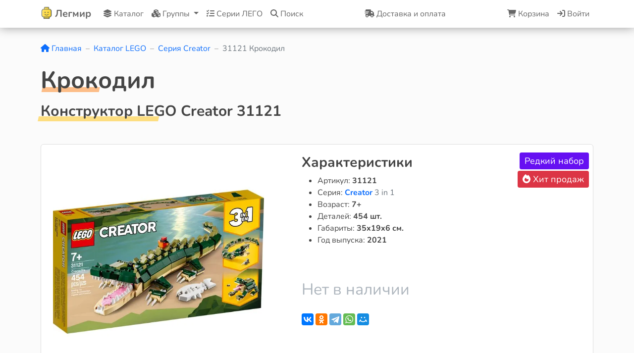

--- FILE ---
content_type: text/html; charset=UTF-8
request_url: https://legmir.ru/catalog/creator/31121
body_size: 15767
content:
<!doctype html><html lang="ru"><head> <meta charset="utf-8"> <meta content="width=device-width, initial-scale=1" name="viewport"> <meta name="verification" content="d56449ee3122b6c3eee8765915b84e"><meta name="yandex-verification" content="691016adf326cc53"><meta name="mailru-verification" content="d94ec95bb00303cc"><meta name="google-site-verification" content="cMDx11M_yMjfSvPxezMFzQ-MCfaIu8i_e7raTyW9jWM"><link rel="icon" type="image/x-icon" href="/favicon.ico"><link rel="icon" type="image/png" href="/images/icons/favicon-16x16.png" sizes="16x16"><link rel="icon" type="image/png" href="/images/icons/favicon-32x32.png" sizes="32x32"><link rel="shortcut icon" href="/favicon.ico" type="image/x-icon"><link rel="apple-touch-icon" sizes="57x57" href="/images/icons/apple-touch-icon-57x57.png"><link rel="apple-touch-icon" sizes="60x60" href="/images/icons/apple-touch-icon-60x60.png"><link rel="apple-touch-icon" sizes="72x72" href="/images/icons/apple-touch-icon-72x72.png"><link rel="apple-touch-icon" sizes="76x76" href="/images/icons/apple-touch-icon-76x76.png"><link rel="apple-touch-icon" sizes="114x114" href="/images/icons/apple-touch-icon-114x114.png"><link rel="apple-touch-icon" sizes="120x120" href="/images/icons/apple-touch-icon-120x120.png"><link rel="apple-touch-icon" sizes="144x144" href="/images/icons/apple-touch-icon-144x144.png"><link rel="apple-touch-icon" sizes="152x152" href="/images/icons/apple-touch-icon-152x152.png"><link rel="apple-touch-icon" sizes="180x180" href="/images/icons/apple-touch-icon.png"><meta name="twitter:card" content="summary"><meta name="twitter:url" content="@legmirru"><meta name="twitter:site" content="@legmirru"><meta name="twitter:image:src" content="https://legmir.ru/images/icons/apple-touch-icon.png"><meta name="twitter:title" content="Конструктор LEGO Creator 31121 Крокодил"><meta name="twitter:description" content="Этот захватывающий набор предлагает вам построить три различных модели из одного комплекта. Конструктор идеально подходит для поклонников животных и конструирования, а также для тех, кто любит творческие вызовы и эксперименты с различными моделями."><meta name="msapplication-TileColor" content="#FFFFFF"><meta name="msapplication-TileImage" content="/images/icons/mstile-144x144.png"><meta name="msapplication-square70x70logo" content="/images/icons/mstile-70x70.png"><meta name="msapplication-square150x150logo" content="/images/icons/mstile-150x150.png"><meta name="msapplication-wide310x150logo" content="/images/icons/mstile-310x150.png"><meta name="msapplication-square310x310logo" content="/images/icons/mstile-310x310.png"><meta property="og:locale" content="ru_RU"><meta property="og:type" content="website"><meta property="og:image:height" content="630"><meta property="og:image:width" content="1200"><meta property="og:site_name" content="Магазин конструкторов LEGO"><meta property="og:url" content="https://legmir.ru"><meta property="og:image" content="https://legmir.ru/uploads/goods/creator/31121/600/webp/2416896173.webp"><meta property="og:title" content="Конструктор LEGO Creator 31121 Крокодил"><meta property="og:description" content="Этот захватывающий набор предлагает вам построить три различных модели из одного комплекта. Конструктор идеально подходит для поклонников животных и конструирования, а также для тех, кто любит творческие вызовы и эксперименты с различными моделями."> <link rel="canonical" href="https://legmir.ru/catalog/creator/31121"><meta name="title" content="Конструктор LEGO Creator 31121 Крокодил"><meta name="description" content="Этот захватывающий набор предлагает вам построить три различных модели из одного комплекта. Конструктор идеально подходит для поклонников животных и конструирования, а также для тех, кто любит творческие вызовы и эксперименты с различными моделями."><meta name="image" content="https://legmir.ru/images/icons/apple-touch-icon.png"><meta name="theme-color" content="#ffffff"><meta name="format-detection" content="telephone=no"><meta name="apple-mobile-web-app-title" content="LEGO"><meta name="application-name" content="Магазин конструкторов LEGO legmir.ru"><meta name="keywords" content="легмир lego лего купить заказать фирменный магазин интернет магазин продажа игрушки доставка legmir"><meta name="robots" content="index, follow"><link rel="manifest" href="/site.webmanifest"><link rel="image_src" href="https://legmir.ru/images/vk_banner.jpg"><meta property="fb:app_id" content="966242223397118"><link rel="stylesheet" href="/css/Shared/bootstrap.5.2.3.css"><link rel="stylesheet" href="/css/Shared/jquery.fancybox.3.5.7.css"><link rel="stylesheet" href="/css/Shared/jquery.ui.1.13.2.css"><link rel="stylesheet" href="/css/Shared/owl.carousel.2.3.4.css"><link rel="stylesheet" href="/css/Shared/owl.theme.default.2.3.4.css"><link rel="stylesheet" href="/css/Shared/list-groups.min.css"><link rel="stylesheet" href="/css/Shared/select2.4.1.0.css"><link rel="stylesheet" href="/css/Shared/select2.bootstrap4.css"> <link rel="stylesheet" href="/css/Layouts/Default.min.css?v=6b9164168c1c6e56bc8a946f97ade9bf933f46078657d28869349a9c2090663f"><script src="/js/Shared/jquery.3.7.1.min.js"></script><script src="/js/Shared/jquery.ui.1.13.2.min.js"></script><script src="/js/Shared/bootstrap.bundle.5.2.3.min.js"></script><script src="/js/Shared/fontawesome.6.4.2.all.min.js" defer></script><script src="/js/Shared/jquery.fancybox.3.5.7.min.js"></script><script src="/js/Shared/owl.carousel.2.3.4.min.js"></script><script src="/js/Shared/ahunter.suggest.min.js"></script><script src="/js/Shared/select2.full.4.1.0.min.js"></script><script src="/js/Ligameind/lm.cookie.min.js?v=0f8894455ceeeee77b2ce7ff13f8af55ebbfd743eb6681ec228c8cd3b0bb0f3d"></script><script src="/js/Ligameind/lm.functions.min.js?v=3cf5b3b20beb97aead2403b559f0bf7042fd7d88b177af7a5f2110a3edb2031d"></script><script src="/js/Ligameind/lm.helpers.min.js?v=1f8ad4b6196b6261a98e4f16641b6607be9c05106407f459a473100343ca5e10"></script> <title>Конструктор LEGO Creator 31121 Крокодил</title></head><body itemscope itemtype="https://schema.org/WebSite"><link itemprop="url" href="https://legmir.ru"><div class="modal fade notification" tabindex="-1"> <div class="modal-dialog"> <div class="modal-content"></div> </div></div><script src="/js/Blocks/modal-notification.min.js?v=16736c0a73fed396cd018391da52e9f3bbf4c1cae7b43872eceb3b93b54bd134"></script><link rel="stylesheet" href="/css/Blocks/scrollup.min.css?v=92e9b61287d739f53a0f5ff34cf73a76531ec704ee8def1eb285b527ed02bf5d"><div class="scrollup"> <i class="fas fa-chevron-up"></i></div><script src="/js/Blocks/scrollup.min.js?v=dc291cc2bc0259f3abb55cf27c68d53eb82bc2cbcadf0b66e36170a35d4d7096"></script><link rel="stylesheet" href="/css/Blocks/modal-search.min.css?v=e7ff329a3845bb8b160da8e7c33e4b04885243ab3699c95101b5e7ae31b2f367"><div class="modal fade search" tabindex="-1"> <div class="modal-dialog" itemscope itemprop="potentialAction" itemtype="https://schema.org/SearchAction"> <div class="modal-content"> <div class="search__body modal-body"> <meta itemprop="target" content="https://legmir.ru/search?s_search={search__input}"> <input itemprop="query-input" type="text" name="search__input" class="search__input form-control" placeholder="Поиск по товарам"> <div class="search__ico search__ico_close" data-bs-custom-class="tooltip" data-bs-placement="top" data-bs-title="Закрыть" data-bs-toggle="tooltip"> <a data-bs-dismiss="modal" href="#"> <i class="fa-solid fa-xmark"></i> </a> </div> <div class="search__ico search__ico_next" data-bs-custom-class="tooltip" data-bs-placement="top" data-bs-title="Найти" data-bs-toggle="tooltip"> <i class="fa-solid fa-magnifying-glass"></i> </div> </div> </div> </div></div><script src="/js/Blocks/modal-search.min.js?v=65f7111d160a41eaf9d99716200bd06623692f8118412a350b630e48cd2f0288"></script><div class="modal fade categories" tabindex="-1"> <div class="modal-dialog"> <div class="modal-content"> <div class="modal-header"> <div class="modal-title h5">Серии конструкторов LEGO</div> <button aria-label="Close" class="btn-close" data-bs-dismiss="modal" type="button"></button> </div> <div class="modal-body"> <div class="row"> <div data-bs-custom-class="tooltip" data-bs-placement="top" data-bs-title="LEGO Ideas" data-bs-toggle="tooltip" class="mb-3 col-3 col-md-2"> <a href="/catalog/ideas"> <img alt="LEGO Ideas" class="img-fluid" loading="lazy" src="/uploads/categories/ideas/raw/webp/2412206777.webp"> </a> </div> <div data-bs-custom-class="tooltip" data-bs-placement="top" data-bs-title="LEGO NINJAGO" data-bs-toggle="tooltip" class="mb-3 col-3 col-md-2"> <a href="/catalog/ninjago"> <img alt="LEGO NINJAGO" class="img-fluid" loading="lazy" src="/uploads/categories/ninjago/raw/webp/3639792355.webp"> </a> </div> <div data-bs-custom-class="tooltip" data-bs-placement="top" data-bs-title="LEGO DREAMZzz" data-bs-toggle="tooltip" class="mb-3 col-3 col-md-2"> <a href="/catalog/dreamzzz"> <img alt="LEGO DREAMZzz" class="img-fluid" loading="lazy" src="/uploads/categories/dreamzzz/raw/webp/3315020221.webp"> </a> </div> <div data-bs-custom-class="tooltip" data-bs-placement="top" data-bs-title="LEGO Star Wars" data-bs-toggle="tooltip" class="mb-3 col-3 col-md-2"> <a href="/catalog/star-wars"> <img alt="LEGO Star Wars" class="img-fluid" loading="lazy" src="/uploads/categories/star-wars/raw/webp/3654433165.webp"> </a> </div> <div data-bs-custom-class="tooltip" data-bs-placement="top" data-bs-title="LEGO Icons" data-bs-toggle="tooltip" class="mb-3 col-3 col-md-2"> <a href="/catalog/icons"> <img alt="LEGO Icons" class="img-fluid" loading="lazy" src="/uploads/categories/icons/raw/webp/2381274225.webp"> </a> </div> <div data-bs-custom-class="tooltip" data-bs-placement="top" data-bs-title="LEGO Super Heroes" data-bs-toggle="tooltip" class="mb-3 col-3 col-md-2"> <a href="/catalog/super-heroes"> <img alt="LEGO Super Heroes" class="img-fluid" loading="lazy" src="/uploads/categories/super-heroes/raw/webp/2913115156.webp"> </a> </div> <div data-bs-custom-class="tooltip" data-bs-placement="top" data-bs-title="LEGO City" data-bs-toggle="tooltip" class="mb-3 col-3 col-md-2"> <a href="/catalog/city"> <img alt="LEGO City" class="img-fluid" loading="lazy" src="/uploads/categories/city/raw/webp/2612511590.webp"> </a> </div> <div data-bs-custom-class="tooltip" data-bs-placement="top" data-bs-title="LEGO Creator" data-bs-toggle="tooltip" class="mb-3 col-3 col-md-2"> <a href="/catalog/creator"> <img alt="LEGO Creator" class="img-fluid" loading="lazy" src="/uploads/categories/creator/raw/webp/3757150899.webp"> </a> </div> <div data-bs-custom-class="tooltip" data-bs-placement="top" data-bs-title="LEGO Avatar" data-bs-toggle="tooltip" class="mb-3 col-3 col-md-2"> <a href="/catalog/avatar"> <img alt="LEGO Avatar" class="img-fluid" loading="lazy" src="/uploads/categories/avatar/raw/webp/2892252160.webp"> </a> </div> <div data-bs-custom-class="tooltip" data-bs-placement="top" data-bs-title="LEGO Technic" data-bs-toggle="tooltip" class="mb-3 col-3 col-md-2"> <a href="/catalog/technic"> <img alt="LEGO Technic" class="img-fluid" loading="lazy" src="/uploads/categories/technic/raw/webp/2443604473.webp"> </a> </div> <div data-bs-custom-class="tooltip" data-bs-placement="top" data-bs-title="LEGO Hidden Side" data-bs-toggle="tooltip" class="mb-3 col-3 col-md-2"> <a href="/catalog/hidden-side"> <img alt="LEGO Hidden Side" class="img-fluid" loading="lazy" src="/uploads/categories/hidden-side/raw/webp/2522286367.webp"> </a> </div> <div data-bs-custom-class="tooltip" data-bs-placement="top" data-bs-title="LEGO Harry Potter" data-bs-toggle="tooltip" class="mb-3 col-3 col-md-2"> <a href="/catalog/harry-potter"> <img alt="LEGO Harry Potter" class="img-fluid" loading="lazy" src="/uploads/categories/harry-potter/raw/webp/2479874415.webp"> </a> </div> <div data-bs-custom-class="tooltip" data-bs-placement="top" data-bs-title="LEGO Jurassic World" data-bs-toggle="tooltip" class="mb-3 col-3 col-md-2"> <a href="/catalog/jurassic-world"> <img alt="LEGO Jurassic World" class="img-fluid" loading="lazy" src="/uploads/categories/jurassic-world/raw/webp/3367654704.webp"> </a> </div> <div data-bs-custom-class="tooltip" data-bs-placement="top" data-bs-title="LEGO Architecture" data-bs-toggle="tooltip" class="mb-3 col-3 col-md-2"> <a href="/catalog/architecture"> <img alt="LEGO Architecture" class="img-fluid" loading="lazy" src="/uploads/categories/architecture/raw/webp/3301584236.webp"> </a> </div> <div data-bs-custom-class="tooltip" data-bs-placement="top" data-bs-title="LEGO Коллекционные наборы" data-bs-toggle="tooltip" class="mb-3 col-3 col-md-2"> <a href="/catalog/kollekcionnye-nabory"> <img alt="LEGO Коллекционные наборы" class="img-fluid" loading="lazy" src="/uploads/categories/kollekcionnye-nabory/raw/webp/2872916388.webp"> </a> </div> <div data-bs-custom-class="tooltip" data-bs-placement="top" data-bs-title="LEGO Minecraft" data-bs-toggle="tooltip" class="mb-3 col-3 col-md-2"> <a href="/catalog/minecraft"> <img alt="LEGO Minecraft" class="img-fluid" loading="lazy" src="/uploads/categories/minecraft/raw/webp/1949161343.webp"> </a> </div> <div data-bs-custom-class="tooltip" data-bs-placement="top" data-bs-title="LEGO Friends" data-bs-toggle="tooltip" class="mb-3 col-3 col-md-2"> <a href="/catalog/friends"> <img alt="LEGO Friends" class="img-fluid" loading="lazy" src="/uploads/categories/friends/raw/webp/2598825895.webp"> </a> </div> <div data-bs-custom-class="tooltip" data-bs-placement="top" data-bs-title="LEGO Art" data-bs-toggle="tooltip" class="mb-3 col-3 col-md-2"> <a href="/catalog/art"> <img alt="LEGO Art" class="img-fluid" loading="lazy" src="/uploads/categories/art/raw/webp/1769792140.webp"> </a> </div> <div data-bs-custom-class="tooltip" data-bs-placement="top" data-bs-title="LEGO Elves" data-bs-toggle="tooltip" class="mb-3 col-3 col-md-2"> <a href="/catalog/elves"> <img alt="LEGO Elves" class="img-fluid" loading="lazy" src="/uploads/categories/elves/raw/webp/3719662981.webp"> </a> </div> <div data-bs-custom-class="tooltip" data-bs-placement="top" data-bs-title="LEGO Sonic" data-bs-toggle="tooltip" class="mb-3 col-3 col-md-2"> <a href="/catalog/sonic"> <img alt="LEGO Sonic" class="img-fluid" loading="lazy" src="/uploads/categories/sonic/raw/webp/3837531881.webp"> </a> </div> <div data-bs-custom-class="tooltip" data-bs-placement="top" data-bs-title="LEGO Disney Princess" data-bs-toggle="tooltip" class="mb-3 col-3 col-md-2"> <a href="/catalog/disney-princess"> <img alt="LEGO Disney Princess" class="img-fluid" loading="lazy" src="/uploads/categories/disney-princess/raw/webp/2324690914.webp"> </a> </div> <div data-bs-custom-class="tooltip" data-bs-placement="top" data-bs-title="LEGO Monkie Kid" data-bs-toggle="tooltip" class="mb-3 col-3 col-md-2"> <a href="/catalog/monkie-kid"> <img alt="LEGO Monkie Kid" class="img-fluid" loading="lazy" src="/uploads/categories/monkie-kid/raw/webp/3428114669.webp"> </a> </div> <div data-bs-custom-class="tooltip" data-bs-placement="top" data-bs-title="LEGO The Batman Movie" data-bs-toggle="tooltip" class="mb-3 col-3 col-md-2"> <a href="/catalog/the-batman-movie"> <img alt="LEGO The Batman Movie" class="img-fluid" loading="lazy" src="/uploads/categories/the-batman-movie/raw/webp/3430456082.webp"> </a> </div> <div data-bs-custom-class="tooltip" data-bs-placement="top" data-bs-title="LEGO MINDSTORMS" data-bs-toggle="tooltip" class="mb-3 col-3 col-md-2"> <a href="/catalog/mindstorms"> <img alt="LEGO MINDSTORMS" class="img-fluid" loading="lazy" src="/uploads/categories/mindstorms/raw/webp/2419766629.webp"> </a> </div> <div data-bs-custom-class="tooltip" data-bs-placement="top" data-bs-title="LEGO Disney Mickey and Friends" data-bs-toggle="tooltip" class="mb-3 col-3 col-md-2"> <a href="/catalog/disney-mickey-and-friends"> <img alt="LEGO Disney Mickey and Friends" class="img-fluid" loading="lazy" src="/uploads/categories/disney-mickey-and-friends/raw/webp/2109666964.webp"> </a> </div> <div data-bs-custom-class="tooltip" data-bs-placement="top" data-bs-title="LEGO Super Mario" data-bs-toggle="tooltip" class="mb-3 col-3 col-md-2"> <a href="/catalog/super-mario"> <img alt="LEGO Super Mario" class="img-fluid" loading="lazy" src="/uploads/categories/super-mario/raw/webp/2240523366.webp"> </a> </div> <div data-bs-custom-class="tooltip" data-bs-placement="top" data-bs-title="LEGO Minions" data-bs-toggle="tooltip" class="mb-3 col-3 col-md-2"> <a href="/catalog/minions"> <img alt="LEGO Minions" class="img-fluid" loading="lazy" src="/uploads/categories/minions/raw/webp/2854241262.webp"> </a> </div> <div data-bs-custom-class="tooltip" data-bs-placement="top" data-bs-title="LEGO Speed Champions" data-bs-toggle="tooltip" class="mb-3 col-3 col-md-2"> <a href="/catalog/speed-champions"> <img alt="LEGO Speed Champions" class="img-fluid" loading="lazy" src="/uploads/categories/speed-champions/raw/webp/1974307106.webp"> </a> </div> <div data-bs-custom-class="tooltip" data-bs-placement="top" data-bs-title="LEGO Minifigures" data-bs-toggle="tooltip" class="mb-3 col-3 col-md-2"> <a href="/catalog/minifigures"> <img alt="LEGO Minifigures" class="img-fluid" loading="lazy" src="/uploads/categories/minifigures/raw/webp/1868929778.webp"> </a> </div> <div data-bs-custom-class="tooltip" data-bs-placement="top" data-bs-title="LEGO Nexo Knights" data-bs-toggle="tooltip" class="mb-3 col-3 col-md-2"> <a href="/catalog/nexo-knights"> <img alt="LEGO Nexo Knights" class="img-fluid" loading="lazy" src="/uploads/categories/nexo-knights/raw/webp/3415305681.webp"> </a> </div> <div data-bs-custom-class="tooltip" data-bs-placement="top" data-bs-title="LEGO The LEGO Movie-2" data-bs-toggle="tooltip" class="mb-3 col-3 col-md-2"> <a href="/catalog/the-lego-movie-2"> <img alt="LEGO The LEGO Movie-2" class="img-fluid" loading="lazy" src="/uploads/categories/the-lego-movie-2/raw/webp/2840085276.webp"> </a> </div> <div data-bs-custom-class="tooltip" data-bs-placement="top" data-bs-title="LEGO Toy Story" data-bs-toggle="tooltip" class="mb-3 col-3 col-md-2"> <a href="/catalog/toy-story"> <img alt="LEGO Toy Story" class="img-fluid" loading="lazy" src="/uploads/categories/toy-story/raw/webp/1946192437.webp"> </a> </div> <div data-bs-custom-class="tooltip" data-bs-placement="top" data-bs-title="LEGO Overwatch" data-bs-toggle="tooltip" class="mb-3 col-3 col-md-2"> <a href="/catalog/overwatch"> <img alt="LEGO Overwatch" class="img-fluid" loading="lazy" src="/uploads/categories/overwatch/raw/webp/3385263152.webp"> </a> </div> <div data-bs-custom-class="tooltip" data-bs-placement="top" data-bs-title="LEGO BrickHeadz" data-bs-toggle="tooltip" class="mb-3 col-3 col-md-2"> <a href="/catalog/brickheadz"> <img alt="LEGO BrickHeadz" class="img-fluid" loading="lazy" src="/uploads/categories/brickheadz/raw/webp/2095990903.webp"> </a> </div> <div data-bs-custom-class="tooltip" data-bs-placement="top" data-bs-title="LEGO VIDIYO" data-bs-toggle="tooltip" class="mb-3 col-3 col-md-2"> <a href="/catalog/vidiyo"> <img alt="LEGO VIDIYO" class="img-fluid" loading="lazy" src="/uploads/categories/vidiyo/raw/webp/2065770498.webp"> </a> </div> <div data-bs-custom-class="tooltip" data-bs-placement="top" data-bs-title="LEGO DUPLO" data-bs-toggle="tooltip" class="mb-3 col-3 col-md-2"> <a href="/catalog/duplo"> <img alt="LEGO DUPLO" class="img-fluid" loading="lazy" src="/uploads/categories/duplo/raw/webp/3449995190.webp"> </a> </div> <div data-bs-custom-class="tooltip" data-bs-placement="top" data-bs-title="LEGO Boost" data-bs-toggle="tooltip" class="mb-3 col-3 col-md-2"> <a href="/catalog/boost"> <img alt="LEGO Boost" class="img-fluid" loading="lazy" src="/uploads/categories/boost/raw/webp/3490359746.webp"> </a> </div> <div data-bs-custom-class="tooltip" data-bs-placement="top" data-bs-title="LEGO DOTS" data-bs-toggle="tooltip" class="mb-3 col-3 col-md-2"> <a href="/catalog/dots"> <img alt="LEGO DOTS" class="img-fluid" loading="lazy" src="/uploads/categories/dots/raw/webp/3346489342.webp"> </a> </div> <div data-bs-custom-class="tooltip" data-bs-placement="top" data-bs-title="LEGO Уникальные наборы" data-bs-toggle="tooltip" class="mb-3 col-3 col-md-2"> <a href="/catalog/unikalnye-nabory"> <img alt="LEGO Уникальные наборы" class="img-fluid" loading="lazy" src="/uploads/categories/unikalnye-nabory/raw/webp/3036800741.webp"> </a> </div> <div data-bs-custom-class="tooltip" data-bs-placement="top" data-bs-title="LEGO CHIMA" data-bs-toggle="tooltip" class="mb-3 col-3 col-md-2"> <a href="/catalog/chima"> <img alt="LEGO CHIMA" class="img-fluid" loading="lazy" src="/uploads/categories/chima/raw/webp/2731946833.webp"> </a> </div> <div data-bs-custom-class="tooltip" data-bs-placement="top" data-bs-title="LEGO Orient Expedition" data-bs-toggle="tooltip" class="mb-3 col-3 col-md-2"> <a href="/catalog/orient-expedition"> <img alt="LEGO Orient Expedition" class="img-fluid" loading="lazy" src="/uploads/categories/orient-expedition/raw/webp/2520838311.webp"> </a> </div> <div data-bs-custom-class="tooltip" data-bs-placement="top" data-bs-title="LEGO Turtles" data-bs-toggle="tooltip" class="mb-3 col-3 col-md-2"> <a href="/catalog/turtles"> <img alt="LEGO Turtles" class="img-fluid" loading="lazy" src="/uploads/categories/turtles/raw/webp/3080472557.webp"> </a> </div> <div data-bs-custom-class="tooltip" data-bs-placement="top" data-bs-title="LEGO Castle" data-bs-toggle="tooltip" class="mb-3 col-3 col-md-2"> <a href="/catalog/castle"> <img alt="LEGO Castle" class="img-fluid" loading="lazy" src="/uploads/categories/castle/raw/webp/3132292384.webp"> </a> </div> <div data-bs-custom-class="tooltip" data-bs-placement="top" data-bs-title="LEGO Belville" data-bs-toggle="tooltip" class="mb-3 col-3 col-md-2"> <a href="/catalog/belville"> <img alt="LEGO Belville" class="img-fluid" loading="lazy" src="/uploads/categories/belville/raw/webp/2146993667.webp"> </a> </div> <div data-bs-custom-class="tooltip" data-bs-placement="top" data-bs-title="LEGO Ultra Agents" data-bs-toggle="tooltip" class="mb-3 col-3 col-md-2"> <a href="/catalog/ultra-agents"> <img alt="LEGO Ultra Agents" class="img-fluid" loading="lazy" src="/uploads/categories/ultra-agents/raw/webp/3188429339.webp"> </a> </div> <div data-bs-custom-class="tooltip" data-bs-placement="top" data-bs-title="LEGO Hero Factory" data-bs-toggle="tooltip" class="mb-3 col-3 col-md-2"> <a href="/catalog/hero-factory"> <img alt="LEGO Hero Factory" class="img-fluid" loading="lazy" src="/uploads/categories/hero-factory/raw/webp/2973293305.webp"> </a> </div> <div data-bs-custom-class="tooltip" data-bs-placement="top" data-bs-title="LEGO Pirates" data-bs-toggle="tooltip" class="mb-3 col-3 col-md-2"> <a href="/catalog/pirates"> <img alt="LEGO Pirates" class="img-fluid" loading="lazy" src="/uploads/categories/pirates/raw/webp/3179529992.webp"> </a> </div> <div data-bs-custom-class="tooltip" data-bs-placement="top" data-bs-title="LEGO Dacta" data-bs-toggle="tooltip" class="mb-3 col-3 col-md-2"> <a href="/catalog/dacta"> <img alt="LEGO Dacta" class="img-fluid" loading="lazy" src="/uploads/categories/dacta/raw/webp/2465729930.webp"> </a> </div> <div data-bs-custom-class="tooltip" data-bs-placement="top" data-bs-title="LEGO Cars" data-bs-toggle="tooltip" class="mb-3 col-3 col-md-2"> <a href="/catalog/cars"> <img alt="LEGO Cars" class="img-fluid" loading="lazy" src="/uploads/categories/cars/raw/webp/3082690546.webp"> </a> </div> <div data-bs-custom-class="tooltip" data-bs-placement="top" data-bs-title="LEGO Pirates of the Caribbean" data-bs-toggle="tooltip" class="mb-3 col-3 col-md-2"> <a href="/catalog/pirates-of-the-caribbean"> <img alt="LEGO Pirates of the Caribbean" class="img-fluid" loading="lazy" src="/uploads/categories/pirates-of-the-caribbean/raw/webp/2950731180.webp"> </a> </div> <div data-bs-custom-class="tooltip" data-bs-placement="top" data-bs-title="LEGO Ben 10" data-bs-toggle="tooltip" class="mb-3 col-3 col-md-2"> <a href="/catalog/ben-10"> <img alt="LEGO Ben 10" class="img-fluid" loading="lazy" src="/uploads/categories/ben-10/raw/webp/2767392978.webp"> </a> </div> <div data-bs-custom-class="tooltip" data-bs-placement="top" data-bs-title="LEGO Exo-Force" data-bs-toggle="tooltip" class="mb-3 col-3 col-md-2"> <a href="/catalog/exo-force"> <img alt="LEGO Exo-Force" class="img-fluid" loading="lazy" src="/uploads/categories/exo-force/raw/webp/2379092080.webp"> </a> </div> <div data-bs-custom-class="tooltip" data-bs-placement="top" data-bs-title="LEGO Atlantis" data-bs-toggle="tooltip" class="mb-3 col-3 col-md-2"> <a href="/catalog/atlantis"> <img alt="LEGO Atlantis" class="img-fluid" loading="lazy" src="/uploads/categories/atlantis/raw/webp/3002272896.webp"> </a> </div> <div data-bs-custom-class="tooltip" data-bs-placement="top" data-bs-title="LEGO Clikits" data-bs-toggle="tooltip" class="mb-3 col-3 col-md-2"> <a href="/catalog/clikits"> <img alt="LEGO Clikits" class="img-fluid" loading="lazy" src="/uploads/categories/clikits/raw/webp/3081097914.webp"> </a> </div> <div data-bs-custom-class="tooltip" data-bs-placement="top" data-bs-title="LEGO Aqua Raiders" data-bs-toggle="tooltip" class="mb-3 col-3 col-md-2"> <a href="/catalog/aqua-raiders"> <img alt="LEGO Aqua Raiders" class="img-fluid" loading="lazy" src="/uploads/categories/aqua-raiders/raw/webp/2508884666.webp"> </a> </div> <div data-bs-custom-class="tooltip" data-bs-placement="top" data-bs-title="LEGO Explore" data-bs-toggle="tooltip" class="mb-3 col-3 col-md-2"> <a href="/catalog/explore"> <img alt="LEGO Explore" class="img-fluid" loading="lazy" src="/uploads/categories/explore/raw/webp/2593114056.webp"> </a> </div> <div data-bs-custom-class="tooltip" data-bs-placement="top" data-bs-title="LEGO Adventurers" data-bs-toggle="tooltip" class="mb-3 col-3 col-md-2"> <a href="/catalog/adventurers"> <img alt="LEGO Adventurers" class="img-fluid" loading="lazy" src="/uploads/categories/adventurers/raw/webp/2475119473.webp"> </a> </div> <div data-bs-custom-class="tooltip" data-bs-placement="top" data-bs-title="LEGO Dimensions" data-bs-toggle="tooltip" class="mb-3 col-3 col-md-2"> <a href="/catalog/dimensions"> <img alt="LEGO Dimensions" class="img-fluid" loading="lazy" src="/uploads/categories/dimensions/raw/webp/3792712288.webp"> </a> </div> <div data-bs-custom-class="tooltip" data-bs-placement="top" data-bs-title="LEGO Alpha Team" data-bs-toggle="tooltip" class="mb-3 col-3 col-md-2"> <a href="/catalog/alpha-team"> <img alt="LEGO Alpha Team" class="img-fluid" loading="lazy" src="/uploads/categories/alpha-team/raw/webp/3604568610.webp"> </a> </div> <div data-bs-custom-class="tooltip" data-bs-placement="top" data-bs-title="LEGO Dino" data-bs-toggle="tooltip" class="mb-3 col-3 col-md-2"> <a href="/catalog/dino"> <img alt="LEGO Dino" class="img-fluid" loading="lazy" src="/uploads/categories/dino/raw/webp/3429893702.webp"> </a> </div> <div data-bs-custom-class="tooltip" data-bs-placement="top" data-bs-title="LEGO Basic" data-bs-toggle="tooltip" class="mb-3 col-3 col-md-2"> <a href="/catalog/basic"> <img alt="LEGO Basic" class="img-fluid" loading="lazy" src="/uploads/categories/basic/raw/webp/1888027518.webp"> </a> </div> <div data-bs-custom-class="tooltip" data-bs-placement="top" data-bs-title="LEGO Master Builder Academy" data-bs-toggle="tooltip" class="mb-3 col-3 col-md-2"> <a href="/catalog/master-builder-academy"> <img alt="LEGO Master Builder Academy" class="img-fluid" loading="lazy" src="/uploads/categories/master-builder-academy/raw/webp/2989209352.webp"> </a> </div> <div data-bs-custom-class="tooltip" data-bs-placement="top" data-bs-title="LEGO Promotional" data-bs-toggle="tooltip" class="mb-3 col-3 col-md-2"> <a href="/catalog/promotional"> <img alt="LEGO Promotional" class="img-fluid" loading="lazy" src="/uploads/categories/promotional/raw/webp/1744587594.webp"> </a> </div> <div data-bs-custom-class="tooltip" data-bs-placement="top" data-bs-title="LEGO Seasonal" data-bs-toggle="tooltip" class="mb-3 col-3 col-md-2"> <a href="/catalog/seasonal"> <img alt="LEGO Seasonal" class="img-fluid" loading="lazy" src="/uploads/categories/seasonal/raw/webp/3649341587.webp"> </a> </div> <div data-bs-custom-class="tooltip" data-bs-placement="top" data-bs-title="LEGO Classic" data-bs-toggle="tooltip" class="mb-3 col-3 col-md-2"> <a href="/catalog/classic"> <img alt="LEGO Classic" class="img-fluid" loading="lazy" src="/uploads/categories/classic/raw/webp/1948287085.webp"> </a> </div> <div data-bs-custom-class="tooltip" data-bs-placement="top" data-bs-title="LEGO The Lord of the Rings" data-bs-toggle="tooltip" class="mb-3 col-3 col-md-2"> <a href="/catalog/the-lord-of-the-rings"> <img alt="LEGO The Lord of the Rings" class="img-fluid" loading="lazy" src="/uploads/categories/the-lord-of-the-rings/raw/webp/2853287031.webp"> </a> </div> <div data-bs-custom-class="tooltip" data-bs-placement="top" data-bs-title="LEGO Disney" data-bs-toggle="tooltip" class="mb-3 col-3 col-md-2"> <a href="/catalog/disney"> <img alt="LEGO Disney" class="img-fluid" loading="lazy" src="/uploads/categories/disney/raw/webp/2066605477.webp"> </a> </div> <div data-bs-custom-class="tooltip" data-bs-placement="top" data-bs-title="LEGO Juniors" data-bs-toggle="tooltip" class="mb-3 col-3 col-md-2"> <a href="/catalog/juniors"> <img alt="LEGO Juniors" class="img-fluid" loading="lazy" src="/uploads/categories/juniors/raw/webp/3604948774.webp"> </a> </div> <div data-bs-custom-class="tooltip" data-bs-placement="top" data-bs-title="LEGO Agents" data-bs-toggle="tooltip" class="mb-3 col-3 col-md-2"> <a href="/catalog/agents"> <img alt="LEGO Agents" class="img-fluid" loading="lazy" src="/uploads/categories/agents/raw/webp/3308244086.webp"> </a> </div> <div data-bs-custom-class="tooltip" data-bs-placement="top" data-bs-title="LEGO World Racers" data-bs-toggle="tooltip" class="mb-3 col-3 col-md-2"> <a href="/catalog/world-racers"> <img alt="LEGO World Racers" class="img-fluid" loading="lazy" src="/uploads/categories/world-racers/raw/webp/2690873229.webp"> </a> </div> <div data-bs-custom-class="tooltip" data-bs-placement="top" data-bs-title="LEGO Space" data-bs-toggle="tooltip" class="mb-3 col-3 col-md-2"> <a href="/catalog/space"> <img alt="LEGO Space" class="img-fluid" loading="lazy" src="/uploads/categories/space/raw/webp/3521254593.webp"> </a> </div> <div data-bs-custom-class="tooltip" data-bs-placement="top" data-bs-title="LEGO The Lone Ranger" data-bs-toggle="tooltip" class="mb-3 col-3 col-md-2"> <a href="/catalog/the-lone-ranger"> <img alt="LEGO The Lone Ranger" class="img-fluid" loading="lazy" src="/uploads/categories/the-lone-ranger/raw/webp/3785490916.webp"> </a> </div> <div data-bs-custom-class="tooltip" data-bs-placement="top" data-bs-title="LEGO Jack Stone" data-bs-toggle="tooltip" class="mb-3 col-3 col-md-2"> <a href="/catalog/jack-stone"> <img alt="LEGO Jack Stone" class="img-fluid" loading="lazy" src="/uploads/categories/jack-stone/raw/webp/2702193215.webp"> </a> </div> <div data-bs-custom-class="tooltip" data-bs-placement="top" data-bs-title="LEGO Divers" data-bs-toggle="tooltip" class="mb-3 col-3 col-md-2"> <a href="/catalog/divers"> <img alt="LEGO Divers" class="img-fluid" loading="lazy" src="/uploads/categories/divers/raw/webp/3271030394.webp"> </a> </div> <div data-bs-custom-class="tooltip" data-bs-placement="top" data-bs-title="LEGO Racers" data-bs-toggle="tooltip" class="mb-3 col-3 col-md-2"> <a href="/catalog/racers"> <img alt="LEGO Racers" class="img-fluid" loading="lazy" src="/uploads/categories/racers/raw/webp/1987460369.webp"> </a> </div> <div data-bs-custom-class="tooltip" data-bs-placement="top" data-bs-title="LEGO BIONICLE" data-bs-toggle="tooltip" class="mb-3 col-3 col-md-2"> <a href="/catalog/bionicle"> <img alt="LEGO BIONICLE" class="img-fluid" loading="lazy" src="/uploads/categories/bionicle/raw/webp/3240717736.webp"> </a> </div> <div data-bs-custom-class="tooltip" data-bs-placement="top" data-bs-title="LEGO Prince of Persia" data-bs-toggle="tooltip" class="mb-3 col-3 col-md-2"> <a href="/catalog/prince-of-persia"> <img alt="LEGO Prince of Persia" class="img-fluid" loading="lazy" src="/uploads/categories/prince-of-persia/raw/webp/3250559406.webp"> </a> </div> <div data-bs-custom-class="tooltip" data-bs-placement="top" data-bs-title="LEGO Ghostbusters" data-bs-toggle="tooltip" class="mb-3 col-3 col-md-2"> <a href="/catalog/ghostbusters"> <img alt="LEGO Ghostbusters" class="img-fluid" loading="lazy" src="/uploads/categories/ghostbusters/raw/webp/3840459585.webp"> </a> </div> <div data-bs-custom-class="tooltip" data-bs-placement="top" data-bs-title="LEGO Sports" data-bs-toggle="tooltip" class="mb-3 col-3 col-md-2"> <a href="/catalog/sports"> <img alt="LEGO Sports" class="img-fluid" loading="lazy" src="/uploads/categories/sports/raw/webp/2887523507.webp"> </a> </div> <div data-bs-custom-class="tooltip" data-bs-placement="top" data-bs-title="LEGO BrickLink" data-bs-toggle="tooltip" class="mb-3 col-3 col-md-2"> <a href="/catalog/bricklink"> <img alt="LEGO BrickLink" class="img-fluid" loading="lazy" src="/uploads/categories/bricklink/raw/webp/2916157921.webp"> </a> </div> </div> </div> <div class="modal-footer"> <button class="btn btn-secondary" data-bs-dismiss="modal" type="button">Закрыть</button> </div> </div> </div></div><link rel="stylesheet" href="/css/Blocks/navbar.min.css?v=1d9821ee6e80fa984ff6f86926d0cd05e01cd509debfc1dc2db08d9b13abf8f2"><div class="navbar navbar-expand-lg fixed-top"> <div class="container"> <a class="navbar-brand" href="/"> <img alt="Логотип Легмир" class="d-inline-block align-text-top" height="24" width="24" src="/images/logotype.png"> <span class="fw-bold">Легмир</span> </a> <button class="navbar-toggler" data-bs-target="#navbar__collapse" data-bs-toggle="collapse" type="button"> <span class="navbar-toggler-icon"></span> </button> <div class="collapse navbar-collapse" id="navbar__collapse"> <ul class="navbar-nav me-auto mb-2 mb-lg-0"> <li class="nav-item"> <a class="nav-link" href="/catalog"> <i class="fa-solid fa-layer-group"></i> Каталог </a> </li> <li class="nav-item dropdown"> <a class="nav-link dropdown-toggle nav__catalog1" href="#" role="button" data-bs-toggle="dropdown" aria-expanded="false"> <i class="fa-solid fa-cubes"></i> Группы </a> <ul class="dropdown-menu"> <li> <a class="dropdown-item" href="/group/populars"> <span class="text-danger"> <i class="fa-solid fa-star"></i> </span> Популярные наборы </a> </li> <li> <a class="dropdown-item" href="/group/bestsellers"> <span class="text-danger"> <i class="fa-solid fa-fire"></i> </span> Хиты продаж </a> </li> <li> <a class="dropdown-item" href="/group/news"> Новинки в магазине </a> </li> <li> <a class="dropdown-item" href="/group/sales"> <span class=""> <i class="fa-solid fa-bullhorn"></i> </span> Распродажа </a> </li> <li> <a class="dropdown-item" href="/group/rares"> Редкие наборы </a> </li> <li> <a class="dropdown-item" href="/group/dinosaur"> Динозавры </a> </li> <li> <a class="dropdown-item" href="/group/trains"> Поезда </a> </li> <li> <a class="dropdown-item" href="/group/calendar"> Календари </a> </li> <li> <a class="dropdown-item" href="/group/airplane"> Самолеты </a> </li> </ul> </li> <li class="nav-item"> <a class="nav-link nav__categories" href="#"> <i class="fa-solid fa-list-check"></i> Серии ЛЕГО </a> </li> <li class="nav-item"> <a class="nav-link nav__search" href="#"> <i class="fa-solid fa-magnifying-glass"></i> Поиск </a> </li> </ul> <ul class="navbar-nav me-auto"> <li class="nav-item"> <a class="nav-link" href="/delivery"> <i class="fa-solid fa-truck-fast"></i> <span class="nav__link_delivery"> Доставка и оплата </span> </a> </li> </ul> <ul class="navbar-nav"> <li class="nav-item"> <a class="nav-link nav__basket" href="#"> <i class="fa-solid fa-cart-shopping"></i> Корзина <span class="badge rounded-pill text-bg-secondary"></span> </a> </li> <li class="nav-item"> <a class="nav-link" href="/login"> <i class="fa-solid fa-arrow-right-to-bracket"></i> <span class="nav__link_login"> Войти </span> </a> </li> </ul> </div> </div></div><script src="/js/Blocks/navbar.min.js?v=97252a3a29e362f986c1674d834a4371a57365c0ed496d7eb1efcf3b26822fa7"></script> <div class="container wrapper"> <link rel="stylesheet" href="/css/Blocks/breadcrumb.min.css?v=72108eca3035ae81be3f318749815469c850394c4cc552efa23a95d29927e106"> <div class='d-none d-md-block'> <ol class='breadcrumb mt-3 mb-4'> <li class='breadcrumb-item'> <a href='/'> <i class='fa-solid fa-house'></i> Главная </a> </li> <li class="breadcrumb-item"> <a href="/catalog">Каталог LEGO</a> </li> <li class="breadcrumb-item"> <a href="/catalog/creator">Серия Creator</a> </li> <li class="breadcrumb-item active"> 31121 Крокодил </li> </ol> </div> <input id="token2" type="hidden" value="7014959724faab1ca24626360838fbe866d2dd66e2027de5beb18c6fd6292457"> <input id="uri" type="hidden" value="/catalog/creator/31121"> <div class="product"> <div class="d-flex mb-2"> <h1 class="marker"> <span class="marker_h1"> Крокодил </span> </h1> </div> <div class="d-flex mb-3"> <h2 class="marker"> <span class="marker_h2"> Конструктор LEGO Creator 31121 </span> </h2> </div> <div class="col-xxl-10 col-xl-12 col-md-12 product__info"> <div class="row"> <div class="col-xl-5 col-lg-5 col-md-12"> <div class="owl-carousel owl-theme owl-product"> <div class="item p-1"> <a data-caption="Creator 31121 Крокодил (Фото 1)" data-fancybox="gallery" href="/uploads/goods/creator/31121/raw/webp/2416896173.webp"> <img alt="Creator 31121 Крокодил (Фото 1)" class="owl-lazy" data-src="/uploads/goods/creator/31121/600/webp/2416896173.webp"> </a> </div> <div class="item p-1"> <a data-caption="Creator 31121 Крокодил (Фото 2)" data-fancybox="gallery" href="/uploads/goods/creator/31121/raw/webp/3603048169.webp"> <img alt="Creator 31121 Крокодил (Фото 2)" class="owl-lazy" data-src="/uploads/goods/creator/31121/600/webp/3603048169.webp"> </a> </div> <div class="item p-1"> <a data-caption="Creator 31121 Крокодил (Фото 3)" data-fancybox="gallery" href="/uploads/goods/creator/31121/raw/webp/2379521454.webp"> <img alt="Creator 31121 Крокодил (Фото 3)" class="owl-lazy" data-src="/uploads/goods/creator/31121/600/webp/2379521454.webp"> </a> </div> <div class="item p-1"> <a data-caption="Creator 31121 Крокодил (Фото 4)" data-fancybox="gallery" href="/uploads/goods/creator/31121/raw/webp/2847178223.webp"> <img alt="Creator 31121 Крокодил (Фото 4)" class="owl-lazy" data-src="/uploads/goods/creator/31121/600/webp/2847178223.webp"> </a> </div> <div class="item p-1"> <a data-caption="Creator 31121 Крокодил (Фото 5)" data-fancybox="gallery" href="/uploads/goods/creator/31121/raw/webp/1772775621.webp"> <img alt="Creator 31121 Крокодил (Фото 5)" class="owl-lazy" data-src="/uploads/goods/creator/31121/600/webp/1772775621.webp"> </a> </div> <div class="item p-1"> <a data-caption="Creator 31121 Крокодил (Фото 6)" data-fancybox="gallery" href="/uploads/goods/creator/31121/raw/webp/3237244195.webp"> <img alt="Creator 31121 Крокодил (Фото 6)" class="owl-lazy" data-src="/uploads/goods/creator/31121/600/webp/3237244195.webp"> </a> </div> <div class="item p-1"> <a data-caption="Creator 31121 Крокодил (Фото 7)" data-fancybox="gallery" href="/uploads/goods/creator/31121/raw/webp/3396212479.webp"> <img alt="Creator 31121 Крокодил (Фото 7)" class="owl-lazy" data-src="/uploads/goods/creator/31121/600/webp/3396212479.webp"> </a> </div> <div class="item p-1"> <a data-caption="Creator 31121 Крокодил (Фото 8)" data-fancybox="gallery" href="/uploads/goods/creator/31121/raw/webp/2314695915.webp"> <img alt="Creator 31121 Крокодил (Фото 8)" class="owl-lazy" data-src="/uploads/goods/creator/31121/600/webp/2314695915.webp"> </a> </div> <div class="item p-1"> <a data-caption="Creator 31121 Крокодил (Фото 9)" data-fancybox="gallery" href="/uploads/goods/creator/31121/raw/webp/2494039484.webp"> <img alt="Creator 31121 Крокодил (Фото 9)" class="owl-lazy" data-src="/uploads/goods/creator/31121/600/webp/2494039484.webp"> </a> </div> <div class="item p-1"> <a data-caption="Creator 31121 Крокодил (Фото 10)" data-fancybox="gallery" href="/uploads/goods/creator/31121/raw/webp/2528811499.webp"> <img alt="Creator 31121 Крокодил (Фото 10)" class="owl-lazy" data-src="/uploads/goods/creator/31121/600/webp/2528811499.webp"> </a> </div> <div class="item p-1"> <a data-caption="Creator 31121 Крокодил (Фото 11)" data-fancybox="gallery" href="/uploads/goods/creator/31121/raw/webp/1873807300.webp"> <img alt="Creator 31121 Крокодил (Фото 11)" class="owl-lazy" data-src="/uploads/goods/creator/31121/600/webp/1873807300.webp"> </a> </div> <div class="item p-1"> <a data-caption="Creator 31121 Крокодил (Фото 12)" data-fancybox="gallery" href="/uploads/goods/creator/31121/raw/webp/2510591565.webp"> <img alt="Creator 31121 Крокодил (Фото 12)" class="owl-lazy" data-src="/uploads/goods/creator/31121/600/webp/2510591565.webp"> </a> </div> <div class="item p-1"> <a data-caption="Creator 31121 Крокодил (Фото 13)" data-fancybox="gallery" href="/uploads/goods/creator/31121/raw/webp/3733050762.webp"> <img alt="Creator 31121 Крокодил (Фото 13)" class="owl-lazy" data-src="/uploads/goods/creator/31121/600/webp/3733050762.webp"> </a> </div> <div class="item p-1"> <a data-caption="Creator 31121 Крокодил (Фото 14)" data-fancybox="gallery" href="/uploads/goods/creator/31121/raw/webp/2334728117.webp"> <img alt="Creator 31121 Крокодил (Фото 14)" class="owl-lazy" data-src="/uploads/goods/creator/31121/600/webp/2334728117.webp"> </a> </div> <div class="item p-1"> <a data-caption="Creator 31121 Крокодил (Фото 15)" data-fancybox="gallery" href="/uploads/goods/creator/31121/raw/webp/3668382170.webp"> <img alt="Creator 31121 Крокодил (Фото 15)" class="owl-lazy" data-src="/uploads/goods/creator/31121/600/webp/3668382170.webp"> </a> </div> <div class="item p-1"> <a data-caption="Creator 31121 Крокодил (Фото 16)" data-fancybox="gallery" href="/uploads/goods/creator/31121/raw/webp/3057184036.webp"> <img alt="Creator 31121 Крокодил (Фото 16)" class="owl-lazy" data-src="/uploads/goods/creator/31121/600/webp/3057184036.webp"> </a> </div> </div> </div> <div class="col-xl-7 col-lg-6 col-md-12 product__info-right"> <div class="row position-relative"> <div class="product__tags p-0"> <div class="product-notice"> <span class="bg-indigo"> Редкий набор </span> </div> <div class="product-notice"> <span class="bg-red"> <i class="fa-solid fa-fire"></i> Хит продаж </span> </div> </div> <div class="product__features col-lg-12 col-md-6"> <h3>Характеристики</h3><ul> <li>Артикул: <strong>31121</strong></li> <li> Серия: <strong> <a href="/catalog/creator"> Creator </a> </strong> <span class='text-muted'>3 in 1<span> </li> <li>Возраст: <strong>7+</strong></li> <li>Деталей: <strong>454 шт.</strong></li> <li> Габариты: <strong>35x19x6 см.</strong> </li> <li>Год выпуска: <strong>2021</strong></li></ul> </div> <div class="col-lg-12 col-md-6"> <div class="product__out"> <div class="mt-5 fs-2"> Нет в наличии </div> </div> </div> <div class="col-12 mt-4"> <div class="ya-share2" data-curtain data-services="vkontakte,odnoklassniki,telegram,whatsapp,moimir"></div> </div> </div> </div> </div> </div> <div class="col-12 mt-5"> <h3>Описание</h3> <h4> Конструктор LEGO Creator 31121 Крокодил </h4> <div> <p><strong>LEGO Creator 31121 Крокодил</strong> &ndash; это захватывающий набор, который предлагает вам построить три различных модели из одного комплекта. Этот набор идеально подходит для поклонников животных и конструирования, а также для тех, кто любит творческие вызовы и эксперименты с различными моделями.</p><p>Набор <strong>LEGO Creator 31121</strong> включает множество деталей, чтобы создать детализированные модели крокодила, змеи и лягушки. Вы сможете разыграть разнообразные сцены из дикой природы, используя каждую из этих моделей. В комплект входят различные элементы, которые придают каждому построению еще больше реализма и аутентичности.</p><h5>Основные особенности набора:</h5><ul><li><strong>Три в одном:</strong> Набор позволяет собрать три разные модели &ndash; крокодила, змею и лягушку, что обеспечивает разнообразие и длительное время для игры.</li><li><strong>Детализированный крокодил:</strong> Модель крокодила оснащена подвижными конечностями, хвостом и пастью с острыми зубами, что делает ее реалистичной и динамичной.</li><li><strong>Змея:</strong> Модель змеи с гибким телом и открывающейся пастью, что позволяет создавать различные позы и игровые ситуации.</li><li><strong>Лягушка:</strong> Модель лягушки с подвижными лапами и реалистичными деталями, что добавляет игре дополнительные возможности для творчества.</li><li><strong>Подвижные части:</strong> Все три модели имеют подвижные элементы, что добавляет интерактивности и делает игру более захватывающей.</li><li><strong>Высокое качество деталей:</strong> Набор выполнен с вниманием к деталям и качеству, что обеспечивает прочность и долговечность построек.</li></ul><p>Собирая этот набор, вы получите удовольствие не только от процесса сборки, но и от возможности детализировано воссоздать различные модели диких животных. <strong>LEGO Creator 31121 Крокодил</strong> станет отличным подарком для всех поклонников конструирования и дикой природы, независимо от возраста. Этот набор предлагает бесконечные возможности для творчества и игры, а также является великолепным дополнением к любой коллекции LEGO.</p><p>Не упустите шанс пополнить свою коллекцию уникальным набором, который перенесет вас в захватывающий мир дикой природы. Собирайте, экспериментируйте и наслаждайтесь каждым моментом с <strong>LEGO Creator 31121 Крокодил</strong>.</p> </div> </div></div><link rel="stylesheet" href="/css/Blocks/slider.min.css?v=9d397462715aa46de6f906666cc5c859a9e3c75cde0313348a49fbd8ea63581e"> <div class="slider-block"> <div class="d-flex justify-content-center mb-3"> <h2 class="marker"> <span class="marker_h2"> С этим набором покупают </span> </h2> </div> <div class="owl-carousel owl-theme owl-slider"> <div class="m-2"> <link rel="stylesheet" href="/css/Blocks/post.min.css?v=facdc3ef11261c276486cde62ebfc7996f72c3da50387e72205ffbe9a7458a04"><div class="card post border"> <div class="post__image d-flex justify-content-center"> <div class="align-self-center"> <img alt="Creator 40409 Hot Rod" class="img-fluid" loading="lazy" src="/uploads/goods/creator/40409/600/webp/3354752727.webp"> </div> </div> <div class="card-body p-1"> <div class="post__notice"> <div class="post__notice-wrapper"> <span class="post__notice-item bg-indigo"> Редкий набор </span> </div> </div> <div class="post__name d-flex justify-content-center"> <h3 class="align-self-center"> <a class="stretched-link" href="/catalog/creator/40409"> Hot Rod </a> <span> Creator 40409 </span> </h3> </div> <div class="post__features"> <ul class="list-inline mb-0"> <li class="list-inline-item"> Деталей: 142 </li> <li class="list-inline-item"> Возраст: 8+ </li> </ul> <ul class="post__features- list-inline mt-0"> <li class="list-inline-item"> Фигурок: 2 </li> <li class="list-inline-item"> Год выпуска: 2020 </li> </ul> </div> <div class="post__price"> <div class="align-self-center"> <div class="post__price-new"> 4090 ₽ </div> </div> </div> <div class="post__basket"> <button class="btn btn-success basket__add" data-product-id="643"> <i class="fas fa-cart-arrow-down"></i> В корзину </button> </div> <div class="post__footer post__footer_bonus"> Бонус за покупку 205 ₽ </div> <div class="post__footer post__footer_remaining"> На складе <div class="point bg-danger"></div> мало </div> </div></div> </div> <div class="m-2"> <link rel="stylesheet" href="/css/Blocks/post.min.css?v=facdc3ef11261c276486cde62ebfc7996f72c3da50387e72205ffbe9a7458a04"><div class="card post border"> <div class="post__image d-flex justify-content-center"> <div class="align-self-center"> <img alt="Creator 10214 Тауэрский мост" class="img-fluid" loading="lazy" src="/uploads/goods/creator/10214/600/webp/3283472058.webp"> </div> </div> <div class="card-body p-1"> <div class="post__notice"> <div class="post__notice-wrapper"> <span class="post__notice-item bg-indigo"> Редкий набор </span> </div> </div> <div class="post__name d-flex justify-content-center"> <h3 class="align-self-center"> <a class="stretched-link" href="/catalog/creator/10214"> Тауэрский мост </a> <span> Creator 10214 </span> </h3> </div> <div class="post__features"> <ul class="list-inline mb-0"> <li class="list-inline-item"> Деталей: 4287 </li> <li class="list-inline-item"> Возраст: 16+ </li> </ul> <ul class="post__features- list-inline mt-0"> <li class="list-inline-item"> Год выпуска: 2010 </li> </ul> </div> <div class="post__price"> <div class="align-self-center"> <div class="post__price-new"> 36 990 ₽ </div> </div> </div> <div class="post__basket"> <button class="btn btn-success basket__add" data-product-id="1768"> <i class="fas fa-cart-arrow-down"></i> В корзину </button> </div> <div class="post__footer post__footer_bonus"> Бонус за покупку 1850 ₽ </div> <div class="post__footer post__footer_remaining"> На складе <div class="point bg-danger"></div> мало </div> </div></div> </div> <div class="m-2"> <link rel="stylesheet" href="/css/Blocks/post.min.css?v=facdc3ef11261c276486cde62ebfc7996f72c3da50387e72205ffbe9a7458a04"><div class="card post border"> <div class="post__image d-flex justify-content-center"> <div class="align-self-center"> <img alt="Creator 40468 Желтое такси" class="img-fluid" loading="lazy" src="/uploads/goods/creator/40468/600/webp/3839900683.webp"> </div> </div> <div class="card-body p-1"> <div class="post__notice"> <div class="post__notice-wrapper"> <span class="post__notice-item bg-indigo"> Редкий набор </span> </div> <div class="post__notice-wrapper"> <span class="post__notice-item bg-red"> <i class="fa-solid fa-fire"></i> Хит продаж </span> </div> </div> <div class="post__name d-flex justify-content-center"> <h3 class="align-self-center"> <a class="stretched-link" href="/catalog/creator/40468"> Желтое такси </a> <span> Creator 40468 </span> </h3> </div> <div class="post__features"> <ul class="list-inline mb-0"> <li class="list-inline-item"> Деталей: 124 </li> <li class="list-inline-item"> Возраст: 7+ </li> </ul> <ul class="post__features- list-inline mt-0"> <li class="list-inline-item"> Год выпуска: 2021 </li> </ul> </div> <div class="post__price"> <div class="align-self-center"> <div class="post__price-new"> 2390 ₽ </div> </div> </div> <div class="post__basket"> <button class="btn btn-success basket__add" data-product-id="750"> <i class="fas fa-cart-arrow-down"></i> В корзину </button> </div> <div class="post__footer post__footer_bonus"> Бонус за покупку 120 ₽ </div> <div class="post__footer post__footer_remaining"> На складе <div class="point bg-danger"></div> мало </div> </div></div> </div> <div class="m-2"> <link rel="stylesheet" href="/css/Blocks/post.min.css?v=facdc3ef11261c276486cde62ebfc7996f72c3da50387e72205ffbe9a7458a04"><div class="card post border"> <div class="post__image d-flex justify-content-center"> <div class="align-self-center"> <img alt="Creator 40291 Творческие личности" class="img-fluid" loading="lazy" src="/uploads/goods/creator/40291/600/webp/3435325074.webp"> </div> </div> <div class="card-body p-1"> <div class="post__notice"> <div class="post__notice-wrapper"> <span class="post__notice-item bg-indigo"> Редкий набор </span> </div> </div> <div class="post__name d-flex justify-content-center"> <h3 class="align-self-center"> <a class="stretched-link" href="/catalog/creator/40291"> Творческие личности </a> <span> Creator 40291 </span> </h3> </div> <div class="post__features"> <ul class="list-inline mb-0"> <li class="list-inline-item"> Деталей: 307 </li> <li class="list-inline-item"> Возраст: 8+ </li> </ul> <ul class="post__features- list-inline mt-0"> <li class="list-inline-item"> Фигурок: 2 </li> <li class="list-inline-item"> Год выпуска: 2018 </li> </ul> </div> <div class="post__price"> <div class="align-self-center"> <div class="post__price-new"> 5790 ₽ </div> </div> </div> <div class="post__basket"> <button class="btn btn-success basket__add" data-product-id="1891"> <i class="fas fa-cart-arrow-down"></i> В корзину </button> </div> <div class="post__footer post__footer_bonus"> Бонус за покупку 290 ₽ </div> <div class="post__footer post__footer_remaining"> На складе <div class="point bg-danger"></div> мало </div> </div></div> </div> <div class="m-2"> <link rel="stylesheet" href="/css/Blocks/post.min.css?v=facdc3ef11261c276486cde62ebfc7996f72c3da50387e72205ffbe9a7458a04"><div class="card post border"> <div class="post__image d-flex justify-content-center"> <div class="align-self-center"> <img alt="Creator 40517 Сувенирный набор Vespa" class="img-fluid" loading="lazy" src="/uploads/goods/creator/40517/600/webp/3340587189.webp"> </div> </div> <div class="card-body p-1"> <div class="post__notice"> <div class="post__notice-wrapper"> <span class="post__notice-item bg-red"> <i class="fa-solid fa-fire"></i> Хит продаж </span> </div> </div> <div class="post__name d-flex justify-content-center"> <h3 class="align-self-center"> <a class="stretched-link" href="/catalog/creator/40517"> Сувенирный набор Vespa </a> <span> Creator 40517 </span> </h3> </div> <div class="post__features"> <ul class="list-inline mb-0"> <li class="list-inline-item"> Деталей: 118 </li> <li class="list-inline-item"> Возраст: 9+ </li> </ul> <ul class="post__features- list-inline mt-0"> <li class="list-inline-item"> Год выпуска: 2022 </li> </ul> </div> <div class="post__price"> <div class="align-self-center"> <div class="post__price-new"> 2190 ₽ </div> </div> </div> <div class="post__basket"> <button class="btn btn-success basket__add" data-product-id="996"> <i class="fas fa-cart-arrow-down"></i> В корзину </button> </div> <div class="post__footer post__footer_bonus"> Бонус за покупку 88 ₽ </div> <div class="post__footer post__footer_remaining"> На складе <div class="point bg-danger"></div> мало </div> </div></div> </div> <div class="m-2"> <link rel="stylesheet" href="/css/Blocks/post.min.css?v=facdc3ef11261c276486cde62ebfc7996f72c3da50387e72205ffbe9a7458a04"><div class="card post border"> <div class="post__image d-flex justify-content-center"> <div class="align-self-center"> <img alt="Creator 40650 Land Rover Classic Defender" class="img-fluid" loading="lazy" src="/uploads/goods/creator/40650/600/webp/1989632348.webp"> </div> </div> <div class="card-body p-1"> <div class="post__notice"> <div class="post__notice-wrapper"> <span class="post__notice-item bg-red"> <i class="fa-solid fa-fire"></i> Хит продаж </span> </div> </div> <div class="post__name d-flex justify-content-center"> <h3 class="align-self-center"> <a class="stretched-link" href="/catalog/creator/40650"> Land Rover Classic Defender </a> <span> Creator 40650 </span> </h3> </div> <div class="post__features"> <ul class="list-inline mb-0"> <li class="list-inline-item"> Деталей: 150 </li> <li class="list-inline-item"> Возраст: 1+ </li> </ul> <ul class="post__features- list-inline mt-0"> <li class="list-inline-item"> Фигурок: 1 </li> <li class="list-inline-item"> Год выпуска: 2023 </li> </ul> </div> <div class="post__price"> <div class="align-self-center"> <div class="post__price-new"> 3890 ₽ </div> </div> </div> <div class="post__basket"> <button class="btn btn-success basket__add" data-product-id="3734"> <i class="fas fa-cart-arrow-down"></i> В корзину </button> </div> <div class="post__footer post__footer_bonus"> Бонус за покупку 117 ₽ </div> <div class="post__footer post__footer_remaining"> На складе <div class="point bg-danger"></div> мало </div> </div></div> </div> <div class="m-2"> <link rel="stylesheet" href="/css/Blocks/post.min.css?v=facdc3ef11261c276486cde62ebfc7996f72c3da50387e72205ffbe9a7458a04"><div class="card post border"> <div class="post__image d-flex justify-content-center"> <div class="align-self-center"> <img alt="Creator 40597 Страшный пиратский остров" class="img-fluid" loading="lazy" src="/uploads/goods/creator/40597/600/webp/3742120056.webp"> </div> </div> <div class="card-body p-1"> <div class="post__notice"> <div class="post__notice-wrapper"> <span class="post__notice-item bg-red"> <i class="fa-solid fa-fire"></i> Хит продаж </span> </div> </div> <div class="post__name d-flex justify-content-center"> <h3 class="align-self-center"> <a class="stretched-link" href="/catalog/creator/40597"> Страшный пиратский остров </a> <span> Creator 40597 </span> </h3> </div> <div class="post__features"> <ul class="list-inline mb-0"> <li class="list-inline-item"> Деталей: 214 </li> <li class="list-inline-item"> Возраст: 5+ </li> </ul> <ul class="post__features- list-inline mt-0"> <li class="list-inline-item"> Фигурок: 1 </li> <li class="list-inline-item"> Год выпуска: 2023 </li> </ul> </div> <div class="post__price"> <div class="align-self-center"> <div class="post__price-new"> 3290 ₽ </div> </div> </div> <div class="post__basket"> <button class="btn btn-success basket__add" data-product-id="1515"> <i class="fas fa-cart-arrow-down"></i> В корзину </button> </div> <div class="post__footer post__footer_bonus"> Бонус за покупку 99 ₽ </div> <div class="post__footer post__footer_remaining"> На складе <div class="point bg-success"></div> <div class="point bg-success"></div> <div class="point bg-success"></div> много </div> </div></div> </div> <div class="m-2"> <link rel="stylesheet" href="/css/Blocks/post.min.css?v=facdc3ef11261c276486cde62ebfc7996f72c3da50387e72205ffbe9a7458a04"><div class="card post border"> <div class="post__image d-flex justify-content-center"> <div class="align-self-center"> <img alt="Creator 31128 Дельфин и черепаха" class="img-fluid" loading="lazy" src="/uploads/goods/creator/31128/600/webp/2456843292.webp"> </div> </div> <div class="card-body p-1"> <div class="post__notice"> <div class="post__notice-wrapper"> <span class="post__notice-item bg-red"> <i class="fa-solid fa-fire"></i> Хит продаж </span> </div> </div> <div class="post__name d-flex justify-content-center"> <h3 class="align-self-center"> <a class="stretched-link" href="/catalog/creator/31128"> Дельфин и черепаха </a> <span> Creator 31128 </span> </h3> </div> <div class="post__features"> <ul class="list-inline mb-0"> <li class="list-inline-item"> Деталей: 137 </li> <li class="list-inline-item"> Возраст: 6+ </li> </ul> <ul class="post__features- list-inline mt-0"> <li class="list-inline-item"> Год выпуска: 2022 </li> </ul> </div> <div class="post__price"> <div class="align-self-center"> <div class="post__price-new"> 2390 ₽ </div> </div> </div> <div class="post__basket"> <button class="btn btn-success basket__add" data-product-id="4060"> <i class="fas fa-cart-arrow-down"></i> В корзину </button> </div> <div class="post__footer post__footer_bonus"> Бонус за покупку 72 ₽ </div> <div class="post__footer post__footer_remaining"> На складе <div class="point bg-danger"></div> мало </div> </div></div> </div> <div class="m-2"> <link rel="stylesheet" href="/css/Blocks/post.min.css?v=facdc3ef11261c276486cde62ebfc7996f72c3da50387e72205ffbe9a7458a04"><div class="card post border"> <div class="post__image d-flex justify-content-center"> <div class="align-self-center"> <img alt="Creator 40252 Мини Фольксваген Жук" class="img-fluid" loading="lazy" src="/uploads/goods/creator/40252/600/webp/2899253198.webp"> </div> </div> <div class="card-body p-1"> <div class="post__notice"> <div class="post__notice-wrapper"> <span class="post__notice-item bg-indigo"> Редкий набор </span> </div> <div class="post__notice-wrapper"> <span class="post__notice-item bg-green"> Раритет </span> </div> </div> <div class="post__name d-flex justify-content-center"> <h3 class="align-self-center"> <a class="stretched-link" href="/catalog/creator/40252"> Мини Фольксваген Жук </a> <span> Creator 40252 </span> </h3> </div> <div class="post__features"> <ul class="list-inline mb-0"> <li class="list-inline-item"> Деталей: 141 </li> <li class="list-inline-item"> Возраст: 8+ </li> </ul> <ul class="post__features- list-inline mt-0"> <li class="list-inline-item"> Год выпуска: 2017 </li> </ul> </div> <div class="post__price"> <div class="align-self-center"> <div class="post__price-new"> 4990 ₽ </div> </div> </div> <div class="post__basket"> <button class="btn btn-success basket__add" data-product-id="1516"> <i class="fas fa-cart-arrow-down"></i> В корзину </button> </div> <div class="post__footer post__footer_bonus"> Бонус за покупку 250 ₽ </div> <div class="post__footer post__footer_remaining"> На складе <div class="point bg-danger"></div> мало </div> </div></div> </div> <div class="m-2"> <link rel="stylesheet" href="/css/Blocks/post.min.css?v=facdc3ef11261c276486cde62ebfc7996f72c3da50387e72205ffbe9a7458a04"><div class="card post border"> <div class="post__image d-flex justify-content-center"> <div class="align-self-center"> <img alt="Creator 31120 Средневековый замок" class="img-fluid" loading="lazy" src="/uploads/goods/creator/31120/600/webp/3772286403.webp"> </div> </div> <div class="card-body p-1"> <div class="post__notice"> <div class="post__notice-wrapper"> <span class="post__notice-item bg-indigo"> Редкий набор </span> </div> <div class="post__notice-wrapper"> <span class="post__notice-item bg-red"> <i class="fa-solid fa-fire"></i> Хит продаж </span> </div> </div> <div class="post__name d-flex justify-content-center"> <h3 class="align-self-center"> <a class="stretched-link" href="/catalog/creator/31120"> Средневековый замок </a> <span> Creator 31120 </span> </h3> </div> <div class="post__features"> <ul class="list-inline mb-0"> <li class="list-inline-item"> Деталей: 1426 </li> <li class="list-inline-item"> Возраст: 9+ </li> </ul> <ul class="post__features- list-inline mt-0"> <li class="list-inline-item"> Фигурок: 4 </li> <li class="list-inline-item"> Год выпуска: 2021 </li> </ul> </div> <div class="post__price"> <div class="align-self-center"> <div class="post__price-new"> 18 890 ₽ </div> </div> </div> <div class="post__basket"> <button class="btn btn-success basket__add" data-product-id="7439"> <i class="fas fa-cart-arrow-down"></i> В корзину </button> </div> <div class="post__footer post__footer_bonus"> Бонус за покупку 567 ₽ </div> <div class="post__footer post__footer_remaining"> На складе <div class="point bg-danger"></div> мало </div> </div></div> </div> <div class="m-2"> <link rel="stylesheet" href="/css/Blocks/post.min.css?v=facdc3ef11261c276486cde62ebfc7996f72c3da50387e72205ffbe9a7458a04"><div class="card post border"> <div class="post__image d-flex justify-content-center"> <div class="align-self-center"> <img alt="Creator 30642 Поезд на день рождения" class="img-fluid" loading="lazy" src="/uploads/goods/creator/30642/600/webp/2016540189.webp"> </div> </div> <div class="card-body p-1"> <div class="post__notice"> <div class="post__notice-wrapper"> <span class="post__notice-item bg-gray-800"> <i class="fa-solid fa-train"></i> Поезда </span> </div> </div> <div class="post__name d-flex justify-content-center"> <h3 class="align-self-center"> <a class="stretched-link" href="/catalog/creator/30642"> Поезд на день рождения </a> <span> Creator 30642 </span> </h3> </div> <div class="post__features"> <ul class="list-inline mb-0"> <li class="list-inline-item"> Деталей: 58 </li> <li class="list-inline-item"> Возраст: 5+ </li> </ul> <ul class="post__features- list-inline mt-0"> <li class="list-inline-item"> Год выпуска: 2023 </li> </ul> </div> <div class="post__price"> <div class="align-self-center"> <div class="post__price-new"> 590 ₽ </div> </div> </div> <div class="post__basket"> <button class="btn btn-success basket__add" data-product-id="1573"> <i class="fas fa-cart-arrow-down"></i> В корзину </button> </div> <div class="post__footer post__footer_bonus"> Бонус за покупку 30 ₽ </div> <div class="post__footer post__footer_remaining"> На складе <div class="point bg-success"></div> <div class="point bg-success"></div> <div class="point bg-success"></div> много </div> </div></div> </div> <div class="m-2"> <link rel="stylesheet" href="/css/Blocks/post.min.css?v=facdc3ef11261c276486cde62ebfc7996f72c3da50387e72205ffbe9a7458a04"><div class="card post border"> <div class="post__image d-flex justify-content-center"> <div class="align-self-center"> <img alt="Creator 40714 Поездка на карусели" class="img-fluid" loading="lazy" src="/uploads/goods/creator/40714/600/webp/2337934732.webp"> </div> </div> <div class="card-body p-1"> <div class="post__notice"> <div class="post__notice-wrapper"> <span class="post__notice-item bg-red"> <i class="fa-solid fa-fire"></i> Хит продаж </span> </div> </div> <div class="post__name d-flex justify-content-center"> <h3 class="align-self-center"> <a class="stretched-link" href="/catalog/creator/40714"> Поездка на карусели </a> <span> Creator 40714 </span> </h3> </div> <div class="post__features"> <ul class="list-inline mb-0"> <li class="list-inline-item"> Деталей: 232 </li> <li class="list-inline-item"> Возраст: 8+ </li> </ul> <ul class="post__features- list-inline mt-0"> <li class="list-inline-item"> Фигурок: 3 </li> <li class="list-inline-item"> Год выпуска: 2024 </li> </ul> </div> <div class="post__price"> <div class="align-self-center"> <div class="post__price-new"> 4090 ₽ </div> </div> </div> <div class="post__basket"> <button class="btn btn-success basket__add" data-product-id="8335"> <i class="fas fa-cart-arrow-down"></i> В корзину </button> </div> <div class="post__footer post__footer_bonus"> Бонус за покупку 123 ₽ </div> <div class="post__footer post__footer_remaining"> На складе <div class="point bg-danger"></div> мало </div> </div></div> </div> </div> </div><link rel="stylesheet" href="/css/Blocks/info-block.min.css?v=9c694d4bd30da232effa495177646e1e18179bc82fb7113211afe4ad19372b2c"> <div class="info-block row justify-content-center"> <div class="d-flex justify-content-center mb-3"> <h2 class="marker"> <span class="marker_h2">Факты о ЛЕГО</span> </h2> </div> <div class="col-xl-10 col-lg-12"> За все время существования компания выпустила более 485 000 000 000 деталей. </div> </div><link rel="stylesheet" href="/css/Blocks/reviews.min.css?v=c1de38f4fd6b297bc7bcc4fe842c4b053a0db7b1461cbe33ecacc28ede046833"> <div class="row justify-content-center"> <div class="col-lg-5 col-md-8 col-sm-12 mb-4"> <a class="hidden-link" href="#" rel="nofollow" data-href="https://market.yandex.ru/business--legmir-internet-magazin/671374/reviews"> <div class="reviews"> <p>Отзывы на Яндекс.Маркете</p> <img alt="Отзывы на Яндекс.Маркете" src="/uploads/marketplaces/yandex-dbs/raw/webp/2309159428.webp"> </div> </a> </div> <div class="col-lg-5 col-md-8 col-sm-12 mb-4"> <a class="hidden-link" href="#" rel="nofollow" data-href="https://www.ozon.ru/seller/legmir-40333/products/?miniapp=seller_40333&amp;sorting=rating"> <div class="reviews"> <p>Наш уютный магазин на OZON</p> <img alt="Наш уютный магазин на OZON" src="/uploads/marketplaces/ozon/raw/webp/3499112760.webp"> </div> </a> </div> <div class="col-lg-5 col-md-8 col-sm-12 mb-4"> <a class="hidden-link" href="#" rel="nofollow" data-href="https://www.wildberries.ru/seller/737612"> <div class="reviews"> <p>А это мы на Wildberries</p> <img alt="А это мы на Wildberries" src="/uploads/marketplaces/wildberries/raw/webp/1904765463.webp"> </div> </a> </div> </div><link rel="stylesheet" href="/css/Blocks/slider.min.css?v=9d397462715aa46de6f906666cc5c859a9e3c75cde0313348a49fbd8ea63581e"> <div class="slider-block"> <div class="d-flex justify-content-center mb-3"> <h2 class="marker"> <a href="/group/populars"> <span class="marker_h2"> <span class="text-danger"> <i class="fa-solid fa-star"></i> </span> Популярные наборы </span> </a> </h2> </div> <div class="owl-carousel owl-theme owl-slider"> <div class="m-2"> <link rel="stylesheet" href="/css/Blocks/post.min.css?v=facdc3ef11261c276486cde62ebfc7996f72c3da50387e72205ffbe9a7458a04"><div class="card post border"> <div class="post__image d-flex justify-content-center"> <div class="align-self-center"> <img alt="Icons 10259 Зимняя железнодорожная станция" class="img-fluid" loading="lazy" src="/uploads/goods/icons/10259/600/webp/2621633448.webp"> </div> </div> <div class="card-body p-1"> <div class="post__notice"> <div class="post__notice-wrapper"> <span class="post__notice-item bg-indigo"> Редкий набор </span> </div> <div class="post__notice-wrapper"> <span class="post__notice-item bg-green"> Раритет </span> </div> </div> <div class="post__name d-flex justify-content-center"> <h3 class="align-self-center"> <a class="stretched-link" href="/catalog/icons/10259"> Зимняя железнодорожная станция </a> <span> Icons 10259 </span> </h3> </div> <div class="post__features"> <ul class="list-inline mb-0"> <li class="list-inline-item"> Деталей: 902 </li> <li class="list-inline-item"> Возраст: 12+ </li> </ul> <ul class="post__features- list-inline mt-0"> <li class="list-inline-item"> Фигурок: 5 </li> <li class="list-inline-item"> Год выпуска: 2017 </li> </ul> </div> <div class="post__price"> <div class="align-self-center"> <div class="post__price-new"> 22 690 ₽ </div> </div> </div> <div class="post__basket"> <button class="btn btn-success basket__add" data-product-id="1004"> <i class="fas fa-cart-arrow-down"></i> В корзину </button> </div> <div class="post__footer post__footer_bonus"> Бонус за покупку 681 ₽ </div> <div class="post__footer post__footer_remaining"> На складе <div class="point bg-danger"></div> мало </div> </div></div> </div> <div class="m-2"> <link rel="stylesheet" href="/css/Blocks/post.min.css?v=facdc3ef11261c276486cde62ebfc7996f72c3da50387e72205ffbe9a7458a04"><div class="card post border"> <div class="post__image d-flex justify-content-center"> <div class="align-self-center"> <img alt="NINJAGO 4002021 Храм праздников" class="img-fluid" loading="lazy" src="/uploads/goods/ninjago/4002021/600/webp/3052071457.webp"> </div> </div> <div class="card-body p-1"> <div class="post__notice"> <div class="post__notice-wrapper"> <span class="post__notice-item bg-indigo"> Редкий набор </span> </div> <div class="post__notice-wrapper"> <span class="post__notice-item bg-red"> <i class="fa-solid fa-fire"></i> Хит продаж </span> </div> </div> <div class="post__name d-flex justify-content-center"> <h3 class="align-self-center"> <a class="stretched-link" href="/catalog/ninjago/4002021"> Храм праздников </a> <span> NINJAGO 4002021 </span> </h3> </div> <div class="post__features"> <ul class="list-inline mb-0"> <li class="list-inline-item"> Деталей: 1320 </li> <li class="list-inline-item"> Возраст: 10+ </li> </ul> <ul class="post__features- list-inline mt-0"> <li class="list-inline-item"> Фигурок: 12 </li> <li class="list-inline-item"> Год выпуска: 2021 </li> </ul> </div> <div class="post__price"> <div class="align-self-center"> <div class="post__price-new"> 45 190 ₽ </div> </div> </div> <div class="post__basket"> <button class="btn btn-success basket__add" data-product-id="1100"> <i class="fas fa-cart-arrow-down"></i> В корзину </button> </div> <div class="post__footer post__footer_bonus"> Бонус за покупку 1356 ₽ </div> <div class="post__footer post__footer_remaining"> На складе <div class="point bg-danger"></div> мало </div> </div></div> </div> <div class="m-2"> <link rel="stylesheet" href="/css/Blocks/post.min.css?v=facdc3ef11261c276486cde62ebfc7996f72c3da50387e72205ffbe9a7458a04"><div class="card post border"> <div class="post__image d-flex justify-content-center"> <div class="align-self-center"> <img alt="Minifigures 71045-9 Гарпия" class="img-fluid" loading="lazy" src="/uploads/goods/minifigures/71045-9/600/webp/2474010155.webp"> </div> </div> <div class="card-body p-1"> <div class="post__notice"> </div> <div class="post__name d-flex justify-content-center"> <h3 class="align-self-center"> <a class="stretched-link" href="/catalog/minifigures/71045-9"> Гарпия </a> <span> Minifigures 71045-9 </span> </h3> </div> <div class="post__features"> <ul class="list-inline mb-0"> <li class="list-inline-item"> Деталей: 8 </li> <li class="list-inline-item"> Возраст: 5+ </li> </ul> <ul class="post__features- list-inline mt-0"> <li class="list-inline-item"> Фигурок: 1 </li> <li class="list-inline-item"> Год выпуска: 2024 </li> </ul> </div> <div class="post__price"> <div class="align-self-center"> <div class="post__price-new"> 1590 ₽ </div> </div> </div> <div class="post__basket"> <button class="btn btn-success basket__add" data-product-id="1741"> <i class="fas fa-cart-arrow-down"></i> В корзину </button> </div> <div class="post__footer post__footer_bonus"> Бонус за покупку 48 ₽ </div> <div class="post__footer post__footer_remaining"> На складе <div class="point bg-success"></div> <div class="point bg-success"></div> <div class="point bg-success"></div> много </div> </div></div> </div> <div class="m-2"> <link rel="stylesheet" href="/css/Blocks/post.min.css?v=facdc3ef11261c276486cde62ebfc7996f72c3da50387e72205ffbe9a7458a04"><div class="card post border"> <div class="discount discount_post"> <div class="d-flex justify-content-center"> <div class="discount__substrate discount__substrate_post"> <i class="fa-solid fa-certificate"></i> </div> <div class="align-self-center discount__text discount__text_post"> 30% </div> </div> </div> <div class="post__image d-flex justify-content-center"> <div class="align-self-center"> <img alt="Minifigures 71039-5 Женщина Халк" class="img-fluid" loading="lazy" src="/uploads/goods/minifigures/71039-5/600/webp/1995550588.webp"> </div> </div> <div class="card-body p-1"> <div class="post__notice"> </div> <div class="post__name d-flex justify-content-center"> <h3 class="align-self-center"> <a class="stretched-link" href="/catalog/minifigures/71039-5"> Женщина Халк </a> <span> Minifigures 71039-5 </span> </h3> </div> <div class="post__features"> <ul class="list-inline mb-0"> <li class="list-inline-item"> Деталей: 9 </li> <li class="list-inline-item"> Возраст: 5+ </li> </ul> <ul class="post__features- list-inline mt-0"> <li class="list-inline-item"> Фигурок: 1 </li> <li class="list-inline-item"> Год выпуска: 2023 </li> </ul> </div> <div class="post__price"> <div class="d-inline-block"> <div class="post__price-old"> <del>1490 ₽</del> </div> <div class="post__price-new post__price-new_discount"> 1090 ₽ </div> </div> </div> <div class="post__basket"> <button class="btn btn-success basket__add" data-product-id="1561"> <i class="fas fa-cart-arrow-down"></i> В корзину </button> </div> <div class="post__footer post__footer_bonus"> Бонус за покупку 33 ₽ </div> <div class="post__footer post__footer_remaining"> На складе <div class="point bg-success"></div> <div class="point bg-success"></div> <div class="point bg-success"></div> много </div> </div></div> </div> <div class="m-2"> <link rel="stylesheet" href="/css/Blocks/post.min.css?v=facdc3ef11261c276486cde62ebfc7996f72c3da50387e72205ffbe9a7458a04"><div class="card post border"> <div class="post__image d-flex justify-content-center"> <div class="align-self-center"> <img alt="Minifigures 71032-8 Лесной эльф" class="img-fluid" loading="lazy" src="/uploads/goods/minifigures/71032-8/600/webp/2461940527.webp"> </div> </div> <div class="card-body p-1"> <div class="post__notice"> <div class="post__notice-wrapper"> <span class="post__notice-item bg-red"> <i class="fa-solid fa-fire"></i> Хит продаж </span> </div> </div> <div class="post__name d-flex justify-content-center"> <h3 class="align-self-center"> <a class="stretched-link" href="/catalog/minifigures/71032-8"> Лесной эльф </a> <span> Minifigures 71032-8 </span> </h3> </div> <div class="post__features"> <ul class="list-inline mb-0"> <li class="list-inline-item"> Деталей: 7 </li> <li class="list-inline-item"> Возраст: 5+ </li> </ul> <ul class="post__features- list-inline mt-0"> <li class="list-inline-item"> Фигурок: 1 </li> <li class="list-inline-item"> Год выпуска: 2022 </li> </ul> </div> <div class="post__price"> <div class="align-self-center"> <div class="post__price-new"> 1490 ₽ </div> </div> </div> <div class="post__basket"> <button class="btn btn-success basket__add" data-product-id="1205"> <i class="fas fa-cart-arrow-down"></i> В корзину </button> </div> <div class="post__footer post__footer_bonus"> Бонус за покупку 75 ₽ </div> <div class="post__footer post__footer_remaining"> На складе <div class="point bg-warning"></div> <div class="point bg-warning"></div> несколько </div> </div></div> </div> <div class="m-2"> <link rel="stylesheet" href="/css/Blocks/post.min.css?v=facdc3ef11261c276486cde62ebfc7996f72c3da50387e72205ffbe9a7458a04"><div class="card post border"> <div class="post__image d-flex justify-content-center"> <div class="align-self-center"> <img alt="Minifigures 71031-9 Зомби Капитан Америка" class="img-fluid" loading="lazy" src="/uploads/goods/minifigures/71031-9/600/webp/2978886840.webp"> </div> </div> <div class="card-body p-1"> <div class="post__notice"> </div> <div class="post__name d-flex justify-content-center"> <h3 class="align-self-center"> <a class="stretched-link" href="/catalog/minifigures/71031-9"> Зомби Капитан Америка </a> <span> Minifigures 71031-9 </span> </h3> </div> <div class="post__features"> <ul class="list-inline mb-0"> <li class="list-inline-item"> Деталей: 9 </li> <li class="list-inline-item"> Возраст: 5+ </li> </ul> <ul class="post__features- list-inline mt-0"> <li class="list-inline-item"> Фигурок: 1 </li> <li class="list-inline-item"> Год выпуска: 2021 </li> </ul> </div> <div class="post__price"> <div class="align-self-center"> <div class="post__price-new"> 4090 ₽ </div> </div> </div> <div class="post__basket"> <button class="btn btn-success basket__add" data-product-id="1753"> <i class="fas fa-cart-arrow-down"></i> В корзину </button> </div> <div class="post__footer post__footer_bonus"> Бонус за покупку 205 ₽ </div> <div class="post__footer post__footer_remaining"> На складе <div class="point bg-danger"></div> мало </div> </div></div> </div> <div class="m-2"> <link rel="stylesheet" href="/css/Blocks/post.min.css?v=facdc3ef11261c276486cde62ebfc7996f72c3da50387e72205ffbe9a7458a04"><div class="card post border"> <div class="post__image d-flex justify-content-center"> <div class="align-self-center"> <img alt="Star Wars 40407 Битва на Звезде смерти-II" class="img-fluid" loading="lazy" src="/uploads/goods/star-wars/40407/600/webp/2738241499.webp"> </div> </div> <div class="card-body p-1"> <div class="post__notice"> <div class="post__notice-wrapper"> <span class="post__notice-item bg-indigo"> Редкий набор </span> </div> </div> <div class="post__name d-flex justify-content-center"> <h3 class="align-self-center"> <a class="stretched-link" href="/catalog/star-wars/40407"> Битва на Звезде смерти-II </a> <span> Star Wars 40407 </span> </h3> </div> <div class="post__features"> <ul class="list-inline mb-0"> <li class="list-inline-item"> Деталей: 235 </li> <li class="list-inline-item"> Возраст: 8+ </li> </ul> <ul class="post__features- list-inline mt-0"> <li class="list-inline-item"> Год выпуска: 2020 </li> </ul> </div> <div class="post__price"> <div class="align-self-center"> <div class="post__price-new"> 1790 ₽ </div> </div> </div> <div class="post__basket"> <button class="btn btn-success basket__add" data-product-id="1583"> <i class="fas fa-cart-arrow-down"></i> В корзину </button> </div> <div class="post__footer post__footer_bonus"> Бонус за покупку 90 ₽ </div> <div class="post__footer post__footer_remaining"> На складе <div class="point bg-success"></div> <div class="point bg-success"></div> <div class="point bg-success"></div> много </div> </div></div> </div> <div class="m-2"> <link rel="stylesheet" href="/css/Blocks/post.min.css?v=facdc3ef11261c276486cde62ebfc7996f72c3da50387e72205ffbe9a7458a04"><div class="card post border"> <div class="post__image d-flex justify-content-center"> <div class="align-self-center"> <img alt="Star Wars 75082 Улучшенный прототип истребителя TIE" class="img-fluid" loading="lazy" src="/uploads/goods/star-wars/75082/600/webp/3459987866.webp"> </div> </div> <div class="card-body p-1"> <div class="post__notice"> <div class="post__notice-wrapper"> <span class="post__notice-item bg-indigo"> Редкий набор </span> </div> <div class="post__notice-wrapper"> <span class="post__notice-item bg-green"> Раритет </span> </div> </div> <div class="post__name d-flex justify-content-center"> <h3 class="align-self-center"> <a class="stretched-link" href="/catalog/star-wars/75082"> Улучшенный прототип истребителя TIE </a> <span> Star Wars 75082 </span> </h3> </div> <div class="post__features"> <ul class="list-inline mb-0"> <li class="list-inline-item"> Деталей: 355 </li> <li class="list-inline-item"> Возраст: 7+ </li> </ul> <ul class="post__features- list-inline mt-0"> <li class="list-inline-item"> Фигурок: 3 </li> <li class="list-inline-item"> Год выпуска: 2015 </li> </ul> </div> <div class="post__price"> <div class="align-self-center"> <div class="post__price-new"> 13 190 ₽ </div> </div> </div> <div class="post__basket"> <button class="btn btn-success basket__add" data-product-id="382"> <i class="fas fa-cart-arrow-down"></i> В корзину </button> </div> <div class="post__footer post__footer_bonus"> Бонус за покупку 396 ₽ </div> <div class="post__footer post__footer_remaining"> На складе <div class="point bg-danger"></div> мало </div> </div></div> </div> <div class="m-2"> <link rel="stylesheet" href="/css/Blocks/post.min.css?v=facdc3ef11261c276486cde62ebfc7996f72c3da50387e72205ffbe9a7458a04"><div class="card post border"> <div class="post__image d-flex justify-content-center"> <div class="align-self-center"> <img alt="Speed Champions 76899 Lamborghini Urus ST-X and Lamborghini Huracan Super Trofeo EVO" class="img-fluid" loading="lazy" src="/uploads/goods/speed-champions/76899/600/webp/3033907739.webp"> </div> </div> <div class="card-body p-1"> <div class="post__notice"> <div class="post__notice-wrapper"> <span class="post__notice-item bg-red"> <i class="fa-solid fa-fire"></i> Хит продаж </span> </div> </div> <div class="post__name d-flex justify-content-center"> <h3 class="align-self-center"> <a class="stretched-link" href="/catalog/speed-champions/76899"> Lamborghini Urus ST-X and Lamborghini Huracan Super Trofeo EVO </a> <span> Speed Champions 76899 </span> </h3> </div> <div class="post__features"> <ul class="list-inline mb-0"> <li class="list-inline-item"> Деталей: 663 </li> <li class="list-inline-item"> Возраст: 8+ </li> </ul> <ul class="post__features- list-inline mt-0"> <li class="list-inline-item"> Фигурок: 2 </li> <li class="list-inline-item"> Год выпуска: 2020 </li> </ul> </div> <div class="post__price"> <div class="align-self-center"> <div class="post__price-new"> 14 290 ₽ </div> </div> </div> <div class="post__basket"> <button class="btn btn-success basket__add" data-product-id="572"> <i class="fas fa-cart-arrow-down"></i> В корзину </button> </div> <div class="post__footer post__footer_bonus"> Бонус за покупку 715 ₽ </div> <div class="post__footer post__footer_remaining"> На складе <div class="point bg-danger"></div> мало </div> </div></div> </div> <div class="m-2"> <link rel="stylesheet" href="/css/Blocks/post.min.css?v=facdc3ef11261c276486cde62ebfc7996f72c3da50387e72205ffbe9a7458a04"><div class="card post border"> <div class="post__image d-flex justify-content-center"> <div class="align-self-center"> <img alt="Minifigures 71025-6 Мумия" class="img-fluid" loading="lazy" src="/uploads/goods/minifigures/71025-6/600/webp/2703443341.webp"> </div> </div> <div class="card-body p-1"> <div class="post__notice"> <div class="post__notice-wrapper"> <span class="post__notice-item bg-indigo"> Редкий набор </span> </div> <div class="post__notice-wrapper"> <span class="post__notice-item bg-red"> <i class="fa-solid fa-fire"></i> Хит продаж </span> </div> </div> <div class="post__name d-flex justify-content-center"> <h3 class="align-self-center"> <a class="stretched-link" href="/catalog/minifigures/71025-6"> Мумия </a> <span> Minifigures 71025-6 </span> </h3> </div> <div class="post__features"> <ul class="list-inline mb-0"> <li class="list-inline-item"> Деталей: 7 </li> <li class="list-inline-item"> Возраст: 5+ </li> </ul> <ul class="post__features- list-inline mt-0"> <li class="list-inline-item"> Фигурок: 1 </li> <li class="list-inline-item"> Год выпуска: 2019 </li> </ul> </div> <div class="post__price"> <div class="align-self-center"> <div class="post__price-new"> 1690 ₽ </div> </div> </div> <div class="post__basket"> <button class="btn btn-success basket__add" data-product-id="1929"> <i class="fas fa-cart-arrow-down"></i> В корзину </button> </div> <div class="post__footer post__footer_bonus"> Бонус за покупку 85 ₽ </div> <div class="post__footer post__footer_remaining"> На складе <div class="point bg-warning"></div> <div class="point bg-warning"></div> несколько </div> </div></div> </div> <div class="m-2"> <link rel="stylesheet" href="/css/Blocks/post.min.css?v=facdc3ef11261c276486cde62ebfc7996f72c3da50387e72205ffbe9a7458a04"><div class="card post border"> <div class="post__image d-flex justify-content-center"> <div class="align-self-center"> <img alt="City 30370 Океан: дайвингист" class="img-fluid" loading="lazy" src="/uploads/goods/city/30370/600/webp/3057920117.webp"> </div> </div> <div class="card-body p-1"> <div class="post__notice"> <div class="post__notice-wrapper"> <span class="post__notice-item bg-indigo"> Редкий набор </span> </div> <div class="post__notice-wrapper"> <span class="post__notice-item bg-red"> <i class="fa-solid fa-fire"></i> Хит продаж </span> </div> </div> <div class="post__name d-flex justify-content-center"> <h3 class="align-self-center"> <a class="stretched-link" href="/catalog/city/30370"> Океан: дайвингист </a> <span> City 30370 </span> </h3> </div> <div class="post__features"> <ul class="list-inline mb-0"> <li class="list-inline-item"> Деталей: 22 </li> <li class="list-inline-item"> Возраст: 5+ </li> </ul> <ul class="post__features- list-inline mt-0"> <li class="list-inline-item"> Фигурок: 1 </li> <li class="list-inline-item"> Год выпуска: 2020 </li> </ul> </div> <div class="post__price"> <div class="align-self-center"> <div class="post__price-new"> 590 ₽ </div> </div> </div> <div class="post__basket"> <button class="btn btn-success basket__add" data-product-id="1505"> <i class="fas fa-cart-arrow-down"></i> В корзину </button> </div> <div class="post__footer post__footer_bonus"> Бонус за покупку 30 ₽ </div> <div class="post__footer post__footer_remaining"> На складе <div class="point bg-warning"></div> <div class="point bg-warning"></div> несколько </div> </div></div> </div> <div class="m-2"> <link rel="stylesheet" href="/css/Blocks/post.min.css?v=facdc3ef11261c276486cde62ebfc7996f72c3da50387e72205ffbe9a7458a04"><div class="card post border"> <div class="post__image d-flex justify-content-center"> <div class="align-self-center"> <img alt="Коллекционные наборы 76989 Horizon Запретный Запад: длинношей" class="img-fluid" loading="lazy" src="/uploads/goods/kollekcionnye-nabory/76989/600/webp/1703710812.webp"> </div> </div> <div class="card-body p-1"> <div class="post__notice"> <div class="post__notice-wrapper"> <span class="post__notice-item bg-red"> <i class="fa-solid fa-fire"></i> Хит продаж </span> </div> </div> <div class="post__name d-flex justify-content-center"> <h3 class="align-self-center"> <a class="stretched-link" href="/catalog/kollekcionnye-nabory/76989"> Horizon Запретный Запад: длинношей </a> <span> Коллекционные наборы 76989 </span> </h3> </div> <div class="post__features"> <ul class="list-inline mb-0"> <li class="list-inline-item"> Деталей: 1222 </li> <li class="list-inline-item"> Возраст: 18+ </li> </ul> <ul class="post__features- list-inline mt-0"> <li class="list-inline-item"> Фигурок: 1 </li> <li class="list-inline-item"> Год выпуска: 2022 </li> </ul> </div> <div class="post__price"> <div class="align-self-center"> <div class="post__price-new"> 19 690 ₽ </div> </div> </div> <div class="post__basket"> <button class="btn btn-success basket__add" data-product-id="823"> <i class="fas fa-cart-arrow-down"></i> В корзину </button> </div> <div class="post__footer post__footer_bonus"> Бонус за покупку 591 ₽ </div> <div class="post__footer post__footer_remaining"> На складе <div class="point bg-danger"></div> мало </div> </div></div> </div> </div> </div><link rel="stylesheet" href="/css/Frontend/Product.min.css?v=2dbfdad257d30cf0987e67d744a09649f26cc36992d99db71f6873053a059fb8"> </div><link rel="stylesheet" href="/css/Blocks/footer.min.css?v=b44b8a93f2911890b7688788c93e7bb238f7ca01fb68321ae9dcf46d26f09474"><div class="footer"> <div class="container"> <div class="row"> <div class="col-md-7 col-sm-12"> <div class="row"> <div class="col-12"> <h2> <a href="https://legmir.ru">Легмир</a> &ndash; интернет-магазин конструкторов LEGO </h2> </div> <div class="col-12"> <ul class="list-inline"> <li class="list-inline-item"> <a href="/">Главная</a> </li> <li class="list-inline-item"> <i class="fa-solid fa-layer-group"></i> <a href="/catalog">Каталог</a> </li> <li class="list-inline-item"> <span class="text-danger"> <i class="fa-solid fa-star"></i> </span> <a href="/group/populars"> Популярные наборы </a> </li> <li class="list-inline-item"> <span class="text-danger"> <i class="fa-solid fa-fire"></i> </span> <a href="/group/bestsellers"> Хиты продаж </a> </li> <li class="list-inline-item"> <a href="/group/news"> Новинки в магазине </a> </li> <li class="list-inline-item"> <span class=""> <i class="fa-solid fa-bullhorn"></i> </span> <a href="/group/sales"> Распродажа </a> </li> <li class="list-inline-item"> <a href="/group/rares"> Редкие наборы </a> </li> <li class="list-inline-item"> <a href="/group/dinosaur"> Динозавры </a> </li> <li class="list-inline-item"> <a href="/group/trains"> Поезда </a> </li> <li class="list-inline-item"> <a href="/group/calendar"> Календари </a> </li> <li class="list-inline-item"> <a href="/group/airplane"> Самолеты </a> </li> <li class="list-inline-item"> <i class="fa-solid fa-truck-fast"></i> <a href="/delivery"> Доставка и оплата</a> </li> <li class="list-inline-item"> <i class="fas fa-phone-alt"></i> <a href="/contacts">Контакты</a> </li> <li class="list-inline-item"> <a href="/about">О магазине</a> </li> <li class="list-inline-item"> <a class="hidden-link" rel="nofollow" href="#" data-href="https://market.yandex.ru/business--legmir-internet-magazin/671374/reviews"> Отзывы на Яндекс.Маркете </a> </li> <li class="list-inline-item"> <a class="hidden-link" rel="nofollow" href="#" data-href="https://www.ozon.ru/seller/legmir-40333/products/?miniapp=seller_40333&amp;sorting=rating"> Наш уютный магазин на OZON </a> </li> <li class="list-inline-item"> <a class="hidden-link" rel="nofollow" href="#" data-href="https://www.wildberries.ru/seller/737612"> А это мы на Wildberries </a> </li> <li class="list-inline-item"> <a href="/legal">Пользовательское соглашение</a> </li> </ul> </div> <div class="col-lg-6 col-md-12"> <h3>Реквизиты</h3> <p> ИП Половинкин Костантин Владимирович <br> ОГРНИП 316236600069011 <br> <i class="far fa-clock"></i> Часы работы: Пн-Вс с 9:00 до 21:00 <br> Краснодарский край, город Сочи </p> </div> <div class="col-lg-6 col-md-12"> <h3><a href="/contacts">Контакты</a></h3> <p> <i class="fas fa-phone-alt"></i> Телефон: <a href="tel:+79186151818">+7 918 615-18-18</a> <br> Задать вопрос через <i class="fab fa-telegram"></i> <a class="hidden-link" rel="nofollow" href="#" data-href="https://t.me/legmirru">telegram</a> <br> <i class="fas fa-edit"></i> Написать в <i class="fab fa-whatsapp"></i> <a class="hidden-link" rel="nofollow" href="#" data-href="https://api.whatsapp.com/send?phone=79186151818">whatsapp</a> <br> <i class="fas fa-envelope"></i> Электронная почта: <a href="&#109;&#97;&#105;&#108;&#116;&#111;&#58;&#115;&#117;&#112;&#112;&#111;&#114;&#116;&#64;&#108;&#101;&#103;&#109;&#105;&#114;&#46;&#114;&#117;">&#115;&#117;&#112;&#112;&#111;&#114;&#116;&#64;&#108;&#101;&#103;&#109;&#105;&#114;&#46;&#114;&#117;</a> </p> </div> </div> </div> <div class="col-md-5 col-sm-12"> <h2>Все серии конструкторов LEGO</h2> <ul class="list-inline"> <li class="list-inline-item"> <a href="/catalog/ideas"> Ideas </a> </li> <li class="list-inline-item"> <a href="/catalog/ninjago"> NINJAGO </a> </li> <li class="list-inline-item"> <a href="/catalog/dreamzzz"> DREAMZzz </a> </li> <li class="list-inline-item"> <a href="/catalog/star-wars"> Star Wars </a> </li> <li class="list-inline-item"> <a href="/catalog/icons"> Icons </a> </li> <li class="list-inline-item"> <a href="/catalog/super-heroes"> Super Heroes </a> </li> <li class="list-inline-item"> <a href="/catalog/city"> City </a> </li> <li class="list-inline-item"> <a href="/catalog/creator"> Creator </a> </li> <li class="list-inline-item"> <a href="/catalog/avatar"> Avatar </a> </li> <li class="list-inline-item"> <a href="/catalog/technic"> Technic </a> </li> <li class="list-inline-item"> <a href="/catalog/hidden-side"> Hidden Side </a> </li> <li class="list-inline-item"> <a href="/catalog/harry-potter"> Harry Potter </a> </li> <li class="list-inline-item"> <a href="/catalog/jurassic-world"> Jurassic World </a> </li> <li class="list-inline-item"> <a href="/catalog/architecture"> Architecture </a> </li> <li class="list-inline-item"> <a href="/catalog/kollekcionnye-nabory"> Коллекционные наборы </a> </li> <li class="list-inline-item"> <a href="/catalog/minecraft"> Minecraft </a> </li> <li class="list-inline-item"> <a href="/catalog/friends"> Friends </a> </li> <li class="list-inline-item"> <a href="/catalog/art"> Art </a> </li> <li class="list-inline-item"> <a href="/catalog/elves"> Elves </a> </li> <li class="list-inline-item"> <a href="/catalog/sonic"> Sonic </a> </li> <li class="list-inline-item"> <a href="/catalog/disney-princess"> Disney Princess </a> </li> <li class="list-inline-item"> <a href="/catalog/monkie-kid"> Monkie Kid </a> </li> <li class="list-inline-item"> <a href="/catalog/the-batman-movie"> The Batman Movie </a> </li> <li class="list-inline-item"> <a href="/catalog/mindstorms"> MINDSTORMS </a> </li> <li class="list-inline-item"> <a href="/catalog/disney-mickey-and-friends"> Disney Mickey and Friends </a> </li> <li class="list-inline-item"> <a href="/catalog/super-mario"> Super Mario </a> </li> <li class="list-inline-item"> <a href="/catalog/minions"> Minions </a> </li> <li class="list-inline-item"> <a href="/catalog/speed-champions"> Speed Champions </a> </li> <li class="list-inline-item"> <a href="/catalog/minifigures"> Minifigures </a> </li> <li class="list-inline-item"> <a href="/catalog/nexo-knights"> Nexo Knights </a> </li> <li class="list-inline-item"> <a href="/catalog/the-lego-movie-2"> The LEGO Movie-2 </a> </li> <li class="list-inline-item"> <a href="/catalog/toy-story"> Toy Story </a> </li> <li class="list-inline-item"> <a href="/catalog/overwatch"> Overwatch </a> </li> <li class="list-inline-item"> <a href="/catalog/brickheadz"> BrickHeadz </a> </li> <li class="list-inline-item"> <a href="/catalog/vidiyo"> VIDIYO </a> </li> <li class="list-inline-item"> <a href="/catalog/duplo"> DUPLO </a> </li> <li class="list-inline-item"> <a href="/catalog/boost"> Boost </a> </li> <li class="list-inline-item"> <a href="/catalog/dots"> DOTS </a> </li> <li class="list-inline-item"> <a href="/catalog/unikalnye-nabory"> Уникальные наборы </a> </li> <li class="list-inline-item"> <a href="/catalog/chima"> CHIMA </a> </li> <li class="list-inline-item"> <a href="/catalog/orient-expedition"> Orient Expedition </a> </li> <li class="list-inline-item"> <a href="/catalog/turtles"> Turtles </a> </li> <li class="list-inline-item"> <a href="/catalog/castle"> Castle </a> </li> <li class="list-inline-item"> <a href="/catalog/belville"> Belville </a> </li> <li class="list-inline-item"> <a href="/catalog/ultra-agents"> Ultra Agents </a> </li> <li class="list-inline-item"> <a href="/catalog/hero-factory"> Hero Factory </a> </li> <li class="list-inline-item"> <a href="/catalog/pirates"> Pirates </a> </li> <li class="list-inline-item"> <a href="/catalog/dacta"> Dacta </a> </li> <li class="list-inline-item"> <a href="/catalog/cars"> Cars </a> </li> <li class="list-inline-item"> <a href="/catalog/pirates-of-the-caribbean"> Pirates of the Caribbean </a> </li> <li class="list-inline-item"> <a href="/catalog/ben-10"> Ben 10 </a> </li> <li class="list-inline-item"> <a href="/catalog/exo-force"> Exo-Force </a> </li> <li class="list-inline-item"> <a href="/catalog/atlantis"> Atlantis </a> </li> <li class="list-inline-item"> <a href="/catalog/clikits"> Clikits </a> </li> <li class="list-inline-item"> <a href="/catalog/aqua-raiders"> Aqua Raiders </a> </li> <li class="list-inline-item"> <a href="/catalog/explore"> Explore </a> </li> <li class="list-inline-item"> <a href="/catalog/adventurers"> Adventurers </a> </li> <li class="list-inline-item"> <a href="/catalog/dimensions"> Dimensions </a> </li> <li class="list-inline-item"> <a href="/catalog/alpha-team"> Alpha Team </a> </li> <li class="list-inline-item"> <a href="/catalog/dino"> Dino </a> </li> <li class="list-inline-item"> <a href="/catalog/basic"> Basic </a> </li> <li class="list-inline-item"> <a href="/catalog/master-builder-academy"> Master Builder Academy </a> </li> <li class="list-inline-item"> <a href="/catalog/promotional"> Promotional </a> </li> <li class="list-inline-item"> <a href="/catalog/seasonal"> Seasonal </a> </li> <li class="list-inline-item"> <a href="/catalog/classic"> Classic </a> </li> <li class="list-inline-item"> <a href="/catalog/the-lord-of-the-rings"> The Lord of the Rings </a> </li> <li class="list-inline-item"> <a href="/catalog/disney"> Disney </a> </li> <li class="list-inline-item"> <a href="/catalog/juniors"> Juniors </a> </li> <li class="list-inline-item"> <a href="/catalog/agents"> Agents </a> </li> <li class="list-inline-item"> <a href="/catalog/world-racers"> World Racers </a> </li> <li class="list-inline-item"> <a href="/catalog/space"> Space </a> </li> <li class="list-inline-item"> <a href="/catalog/the-lone-ranger"> The Lone Ranger </a> </li> <li class="list-inline-item"> <a href="/catalog/jack-stone"> Jack Stone </a> </li> <li class="list-inline-item"> <a href="/catalog/divers"> Divers </a> </li> <li class="list-inline-item"> <a href="/catalog/racers"> Racers </a> </li> <li class="list-inline-item"> <a href="/catalog/bionicle"> BIONICLE </a> </li> <li class="list-inline-item"> <a href="/catalog/prince-of-persia"> Prince of Persia </a> </li> <li class="list-inline-item"> <a href="/catalog/ghostbusters"> Ghostbusters </a> </li> <li class="list-inline-item"> <a href="/catalog/sports"> Sports </a> </li> <li class="list-inline-item"> <a href="/catalog/bricklink"> BrickLink </a> </li> </ul> <div class="mb-4 mt-4"> <a href="https://brovin.su"> <div class="brovin"> Сайт сделал <strong>Роман Бровин</strong> </div> </a> </div> </div> </div> </div></div><script src="/js/Blocks/footer.min.js?v=004fa79290c70a50717498903baaf56a3e0d794e14b30f7a216dad1b492823d5"></script><link rel="stylesheet" href="/css/Blocks/loader.min.css?v=a61d05a9fb1e203127f9d1f63782164cb3194381b69400be487396404b5b6ab1"><div class="loader"> <div class="loader loader__background"></div> <div class="loader loader__pulse"> <div class="spinner-border text-secondary"></div> </div></div><script src="/js/Blocks/loader.min.js?v=af020ad8cd1e56b457add4d92e10cc4d9c625b2ea77148960165b4c1251ffda7"></script><link rel="stylesheet" href="/css/Blocks/toast.min.css?v=da7ae43fd6d73764b4631cdc44eafb6518f81da32745963954ce6e8b605008a7"><div class="toast-container position-fixed top-0 end-0 p-3"> <div class="toast align-items-center border-0"> <div class="d-flex"> <div class="toast-body"></div> <button class="btn-close btn-close-white me-2 m-auto" data-bs-dismiss="toast" type="button"></button> </div> </div></div><script src="/js/Blocks/toast.min.js?v=33d096c1498468a1bfecd58c19c529490a20be81ac84c08a1306978c3b4d31f9"></script><div class="offcanvas offcanvas-end" tabindex="-1"></div> <script src='/js/Layouts/Default.min.js?v=32e7a1a36ce16611b33f2d7b86d64e07a16b1c6e13c2b9afc6ae0f9c7524f1cf'></script><script src="https://yastatic.net/share2/share.js"></script><script src="/js/Blocks/slider.min.js?v=c7bb3eb312ed8a9ade6cb680c1f951b55b346af74e63f950979bc504f1de4543"></script><script src="/js/Frontend/Product.min.js?v=14fdb9f88f043dd9a2ed28f064dbb23b7da63c4fb79197e95b002d832e8a0a0c"></script> <script>var userip = "13.59.224.161";</script>  <script type="text/javascript" > (function(m,e,t,r,i,k,a){m[i]=m[i]||function(){(m[i].a=m[i].a||[]).push(arguments)}; m[i].l=1*new Date(); for (var j = 0; j < document.scripts.length; j++) {if (document.scripts[j].src === r) { return; }} k=e.createElement(t),a=e.getElementsByTagName(t)[0],k.async=1,k.src=r,a.parentNode.insertBefore(k,a)}) (window, document, "script", "https://mc.yandex.ru/metrika/tag.js", "ym"); ym(67278736, "init", { clickmap:true, trackLinks:true, accurateTrackBounce:true, webvisor:true, ecommerce:"dataLayer", params: {ip: userip} }); </script> <noscript><div><img src="https://mc.yandex.ru/watch/67278736" style="position:absolute; left:-9999px;" alt="" /></div></noscript> <link rel="stylesheet" href="/css/Blocks/basket.min.css?v=be56b66184f1cb284312e84a8db835cf49b98f92a9dee45508f27db4dc31230d"><script src="/js/Blocks/basket.min.js?v=c6b2769eb264acc6ebb7bf8a89428b8b39e5f02d54a70baa7923016604a994c8"></script></body></html>

--- FILE ---
content_type: text/css
request_url: https://legmir.ru/css/Shared/list-groups.min.css
body_size: 227
content:
.form-check-input:checked+.form-checked-content{opacity:.5}.form-check-input-placeholder{border-style:dashed}[contenteditable]:focus{outline:0}.list-group-checkable .list-group-item{cursor:pointer}.list-group-item-check{position:absolute;clip:rect(0,0,0,0)}.list-group-item-check:hover+.list-group-item{background-color:var(--bs-light)}.list-group-item-check:checked+.list-group-item{color:#fff;background-color:var(--bs-blue)}.list-group-item-check:disabled+.list-group-item,.list-group-item-check[disabled]+.list-group-item{pointer-events:none;filter:none;opacity:.5}.list-group-radio .list-group-item{cursor:pointer;border-radius:.5rem}.list-group-radio .form-check-input{z-index:2;margin-top:-.5em}.list-group-radio .list-group-item:focus,.list-group-radio .list-group-item:hover{background-color:var(--bs-light)}.list-group-radio .form-check-input:checked+.list-group-item{background-color:var(--bs-body);border-color:var(--bs-blue);box-shadow:0 0 0 2px var(--bs-blue)}.list-group-radio .form-check-input:disabled+.list-group-item,.list-group-radio .form-check-input[disabled]+.list-group-item{pointer-events:none;filter:none;opacity:.5}

--- FILE ---
content_type: text/css
request_url: https://legmir.ru/css/Layouts/Default.min.css?v=6b9164168c1c6e56bc8a946f97ade9bf933f46078657d28869349a9c2090663f
body_size: 1884
content:
@import"../Shared/fonts.min.css";html{height:100%}body{font-family:"Nunito",sans-serif;line-height:1.5;height:100%;color:#444;background-color:#fbfbfb}.wrapper{min-height:100%;padding-top:70px;padding-bottom:350px}input[type=file]{display:none}h1,h2,h3,h4{font-weight:bold}.black{font-weight:900}.marker{position:relative;z-index:10}.marker span::before{content:"";position:absolute;width:50%;transform:skew(-12deg) translateX(-2%);opacity:.5;z-index:-1}.marker_h1::before{background-color:#fd7e14}.marker_h2::before{background-color:#ffc107}.marker_h3::before{background-color:#20c997}.marker_h4::before{background-color:#0dcaf0}.compensate-for-scrollbar{margin-right:0 !important}.border-all-teal{border:2px solid #20c997 !important}.border-all-yellow{border:2px solid #ffc107 !important}.border-all-red{border:2px solid #dc3545 !important}.border-all-green{border:2px solid #198754 !important}.border-left-yellow{border-left:4px solid #ffc107 !important}.border-left-teal{border-left:4px solid #20c997 !important}.box-shadow:hover{box-shadow:0 0 10px #ccc}.text-indigo{color:#6610f2}.text-orange{color:#fd7e14}.text-yellow{color:#ffc107}.text-teal{color:#20c997}.text-purple{color:#6f42c1}.text-gray-300{color:#dee2e6}.text-gray-400{color:#ced4da}.text-gray-500{color:#adb5bd}.text-gray-600{color:#6c757d}.text-gray-800{color:#343a40}.text-gray-900{color:#212529}.border-gray-100{border:1px solid #f1f3f5}.bg-gray-100{background-color:#f8f9fa}.bg-gray-150{background-color:#f1f3f5}.bg-gray-200{background-color:#e9ecef}.bg-gray-300{background-color:#dee2e6}.bg-gray-400{background-color:#ced4da}.bg-gray-500{background-color:#adb5bd}.bg-gray-600{background-color:#6c757d}.bg-gray-800{background-color:#343a40}.bg-indigo{background-color:#6610f2}.bg-purple{background-color:#6f42c1}.bg-cyan{background-color:#0dcaf0}.bg-green-100{background-color:#e1faee}.bg-green{background-color:#198754}.bg-blue{background-color:#0d6efd}.bg-orange{background-color:#fd7e14}.bg-orange-light{background-color:#ffe6d8}.bg-red{background-color:#dc3545}.bg-pink{background-color:#d63384}.bg-yellow{background-color:#ffc107}.bg-teal{background-color:#20c997}.bg-teal-light{background-color:#d7f4eb}.modal-footer-text{font-size:12px;color:#ced4da;position:absolute;left:15px}a:link,a:visited,a:hover{text-decoration:none;outline:none}.bbb{border:1px solid red !important}.mt-60{margin-top:60px}.mt-120{margin-top:120px}.mb-60{margin-bottom:60px}.mb-120{margin-bottom:120px}.ml--15{margin-left:-15px}.mt--2{margin-top:-2px}.mt--5{margin-top:-5px}.w-40{width:40px}.w-45{width:45px}.w-65{width:65px}.dotted{border-bottom:2px dotted;cursor:help}.point{display:inline-block;height:7px;width:7px;border-radius:7px}.point:first-child{margin-left:3px}.point_lg{height:10px;width:10px;border-radius:10px}.btn-round{height:24px;width:24px;line-height:24px;font-size:24px;border-radius:24px;text-align:center;cursor:pointer}.btn-round_small{height:18px;width:18px;line-height:16px;font-size:16px}.btn-round_delete{background-color:#f2dede;color:#dc3545}.btn-round_delete::before{content:"×"}.btn-round_delete:hover{background-color:#ebcccc}.btn-round_minus::before{content:"–"}.btn-round_plus::before{content:"+"}.btn-round_event{background-color:#d9edf7;color:#0d6efd}.btn-round_event:hover{background-color:#c4e3f3}.btn-round_success{background-color:#dff0d8;color:#20c997}.btn-round_success:hover{background-color:#c2e2b6}.btn-round_avatar{margin-top:-10px;margin-left:-5px}.btn-round_avatar::before{content:"а"}.btn-round_disable{background-color:#ddd;color:#999;pointer-events:none}.btn-delete{position:absolute;margin-top:-5px;margin-right:-5px}.btn-photo{cursor:pointer}.tooltip{--bs-tooltip-bg: #444;--bs-tooltip-color: #fff;--bs-tooltip-font-size: 12px}.font-10{font-size:10px}.font-12{font-size:12px}.font-14{font-size:14px}.font-16{font-size:16px}.font-18{font-size:18px}.font-24{font-size:24px}.font-36{font-size:36px}.font-48{font-size:48px}.u-AhunterSuggestions{border:1px solid #ccc;background:#fff;overflow:auto;border-radius:4px;cursor:pointer}.u-AhunterSuggestion{padding:5px;white-space:nowrap;overflow:hidden}.u-AhunterSuggestion:hover{background:#eee}.order-status{position:absolute;margin-left:25px;padding:10px 20px;display:none;z-index:10;background-color:#fff;border:1px solid #ddd;border-radius:6px}#captcha_code{position:absolute;right:20px;top:12px;z-index:9999}.discount_post{margin-left:10px;position:absolute}.discount_product{margin-left:20px}.discount__substrate{color:#dc3545}.discount__substrate_product{font-size:80px}.discount__substrate_post{font-size:50px}.discount__text{color:#fff;position:absolute;font-weight:bold}.discount__text_product{font-size:24px}.discount__text_post{font-size:16px}.categories img:hover{transform:rotate(3deg);-webkit-transform:rotate(3deg)}.custom-select2{font-family:"Nunito",sans-serif;font-size:16px;border:1px solid #ced4da;border-radius:6px}.custom-select2 .select2-search__field{padding-left:8px;padding-top:10px;padding-bottom:10px;outline:none !important;border:0 !important}.custom-select2 .select2-results__option{background-color:#696565;color:#fff}.linear-wipe{background:linear-gradient(to right, #dc3545 0%, #fd7e14 40%, #d63384 60%, #ffc107 80%);background-size:200% auto;color:#000;background-clip:text;text-fill-color:rgba(0,0,0,0);-webkit-background-clip:text;-webkit-text-fill-color:rgba(0,0,0,0);animation:shine 2s linear infinite}@keyframes shine{to{background-position:200% center}}@media only screen and (max-width: 359px){h1{font-size:30px;margin-top:20px}.marker_h1::before{top:28px;height:8px}.marker_h2::before{top:22px;height:8px}.marker_h3::before{top:22px;height:8px;left:3px}.marker_h4::before{top:20px;height:8px}}@media only screen and (min-width: 360px){h1{font-size:30px;margin-top:20px}.marker_h1::before{top:30px;height:8px;left:2px}.marker_h2::before{top:22px;height:8px}.marker_h3::before{top:22px;height:8px;left:3px}.marker_h4::before{top:20px;height:8px}}@media only screen and (min-width: 411px){h1{font-size:40px;margin-top:20px}h2{font-size:30px}.marker_h1::before{top:38px;height:10px;left:4px}.marker_h2::before{top:26px;height:10px}.marker_h3::before{top:22px;height:10px;left:3px}}@media only screen and (min-width: 768px){h1{font-size:48px;margin-top:10px}.marker_h1::before{top:42px;height:10px;left:4px}.marker_h2::before{top:26px;height:10px}}@media only screen and (min-width: 992px){h1{font-size:48px;margin-top:auto}.marker_h2::before{top:28px;height:10px}}@media only screen and (min-width: 1200px){h1{font-size:48px}.marker_h1::before{top:42px;height:10px;left:5px}.marker_h2::before{top:28px;height:10px}.marker_h3::before{left:2px;top:24px;height:8px}}


--- FILE ---
content_type: text/css
request_url: https://legmir.ru/css/Blocks/scrollup.min.css?v=92e9b61287d739f53a0f5ff34cf73a76531ec704ee8def1eb285b527ed02bf5d
body_size: 21
content:
.scrollup{cursor:pointer;z-index:9999;color:#444;text-align:center;position:fixed;border-radius:4px;font-size:20px;display:none;background-color:#eee;left:20px;bottom:10px;padding:4px 10px}

--- FILE ---
content_type: text/css
request_url: https://legmir.ru/css/Blocks/modal-search.min.css?v=e7ff329a3845bb8b160da8e7c33e4b04885243ab3699c95101b5e7ae31b2f367
body_size: 100
content:
.search__body{padding:30px 40px}.search__input{width:85%;box-shadow:none!important;border:0;border-bottom:1px solid #ddd!important;border-radius:0;font-size:24px;padding:0}.search__input:hover{border-bottom:1px solid #eee!important}.search__ico{font-size:20px;position:absolute;top:35px;cursor:pointer;color:#0d6efd}.search__ico:hover{color:#024dbc}.search__ico_next{right:65px}.search__ico_close{right:35px}

--- FILE ---
content_type: text/css
request_url: https://legmir.ru/css/Blocks/navbar.min.css?v=1d9821ee6e80fa984ff6f86926d0cd05e01cd509debfc1dc2db08d9b13abf8f2
body_size: 57
content:
.navbar{background-color:#fff;box-shadow:0 0 20px 0#999}.navbar a:link,.navbar a:visited{color:#666}.navbar a:hover{color:#444}@media only screen and (min-width:992px){.nav__link_delivery,.nav__link_login{display:none}}@media only screen and (min-width:1200px){.nav__link_delivery,.nav__link_login{display:inline-block}}

--- FILE ---
content_type: text/css
request_url: https://legmir.ru/css/Shared/fonts.min.css
body_size: 187
content:
@font-face{font-family:"Nunito";font-weight:200;font-style:normal;font-display:swap;src:url(/fonts/Nunito/Nunito-ExtraLight.woff2)format("woff2"),url(/fonts/Nunito/Nunito-ExtraLight.woff)format("woff")}@font-face{font-family:"Nunito";font-weight:200;font-style:italic;font-display:swap;src:url(/fonts/Nunito/Nunito-ExtraLightItalic.woff2)format("woff2"),url(/fonts/Nunito/Nunito-ExtraLightItalic.woff)format("woff")}@font-face{font-family:"Nunito";font-weight:400;font-style:normal;font-display:swap;src:url(/fonts/Nunito/Nunito-Regular.woff2)format("woff2"),url(/fonts/Nunito/Nunito-Regular.woff)format("woff")}@font-face{font-family:"Nunito";font-weight:200;font-style:italic;font-display:swap;src:url(/fonts/Nunito/Nunito-ExtraLightItalic.woff2)format("woff2"),url(/fonts/Nunito/Nunito-ExtraLightItalic.woff)format("woff")}@font-face{font-family:"Nunito";font-weight:500;font-style:italic;font-display:swap;src:url(/fonts/Nunito/Nunito-MediumItalic.woff2)format("woff2"),url(/fonts/Nunito/Nunito-MediumItalic.woff)format("woff")}@font-face{font-family:"Nunito";font-weight:400;font-style:italic;font-display:swap;src:url(/fonts/Nunito/Nunito-Italic.woff2)format("woff2"),url(/fonts/Nunito/Nunito-Italic.woff)format("woff")}@font-face{font-family:"Nunito";font-weight:900;font-style:italic;font-display:swap;src:url(/fonts/Nunito/Nunito-BlackItalic.woff2)format("woff2"),url(/fonts/Nunito/Nunito-BlackItalic.woff)format("woff")}@font-face{font-family:"Nunito";font-weight:700;font-style:normal;font-display:swap;src:url(/fonts/Nunito/Nunito-ExtraBold.woff2)format("woff2"),url(/fonts/Nunito/Nunito-ExtraBold.woff)format("woff")}@font-face{font-family:"Nunito";font-weight:900;font-style:normal;font-display:swap;src:url(/fonts/Nunito/Nunito-Black.woff2)format("woff2"),url(/fonts/Nunito/Nunito-Black.woff)format("woff")}@font-face{font-family:"Nunito";font-weight:700;font-style:normal;font-display:swap;src:url(/fonts/Nunito/Nunito-Bold.woff2)format("woff2"),url(/fonts/Nunito/Nunito-Bold.woff)format("woff")}@font-face{font-family:"Nunito";font-weight:600;font-style:normal;font-display:swap;src:url(/fonts/Nunito/Nunito-SemiBold.woff2)format("woff2"),url(/fonts/Nunito/Nunito-SemiBold.woff)format("woff")}@font-face{font-family:"Nunito";font-weight:300;font-style:normal;font-display:swap;src:url(/fonts/Nunito/Nunito-Light.woff2)format("woff2"),url(/fonts/Nunito/Nunito-Light.woff)format("woff")}@font-face{font-family:"Nunito";font-weight:600;font-style:italic;font-display:swap;src:url(/fonts/Nunito/Nunito-SemiBoldItalic.woff2)format("woff2"),url(/fonts/Nunito/Nunito-SemiBoldItalic.woff)format("woff")}@font-face{font-family:"Nunito";font-weight:700;font-style:italic;font-display:swap;src:url(/fonts/Nunito/Nunito-ExtraBoldItalic.woff2)format("woff2"),url(/fonts/Nunito/Nunito-ExtraBoldItalic.woff)format("woff")}@font-face{font-family:"Nunito";font-weight:700;font-style:italic;font-display:swap;src:url(/fonts/Nunito/Nunito-BoldItalic.woff2)format("woff2"),url(/fonts/Nunito/Nunito-BoldItalic.woff)format("woff")}@font-face{font-family:"Nunito";font-weight:200;font-style:normal;font-display:swap;src:url(/fonts/Nunito/Nunito-ExtraLight.woff2)format("woff2"),url(/fonts/Nunito/Nunito-ExtraLight.woff)format("woff")}@font-face{font-family:"Nunito";font-weight:300;font-style:italic;font-display:swap;src:url(/fonts/Nunito/Nunito-LightItalic.woff2)format("woff2"),url(/fonts/Nunito/Nunito-LightItalic.woff)format("woff")}@font-face{font-family:"Nunito";font-weight:500;font-style:normal;font-display:swap;src:url(/fonts/Nunito/Nunito-Medium.woff2)format("woff2"),url(/fonts/Nunito/Nunito-Medium.woff)format("woff")}

--- FILE ---
content_type: text/css
request_url: https://legmir.ru/css/Blocks/breadcrumb.min.css?v=72108eca3035ae81be3f318749815469c850394c4cc552efa23a95d29927e106
body_size: -38
content:
.breadcrumb-item+.breadcrumb-item::before{color:#999;content:var(--bs-breadcrumb-divider, "–")}


--- FILE ---
content_type: text/css
request_url: https://legmir.ru/css/Blocks/slider.min.css?v=9d397462715aa46de6f906666cc5c859a9e3c75cde0313348a49fbd8ea63581e
body_size: -40
content:
.slider-block{text-align:center;margin-top:60px}

--- FILE ---
content_type: text/css
request_url: https://legmir.ru/css/Blocks/post.min.css?v=facdc3ef11261c276486cde62ebfc7996f72c3da50387e72205ffbe9a7458a04
body_size: 475
content:
.post{font-size:14px;text-align:center}.post:hover{box-shadow:0 0 10px #ccc}.post__image{padding:10px}.post__name{height:100px;overflow:hidden}.post__name h3{line-height:1;font-weight:bold}.post__name span{display:block;font-weight:normal;margin-top:10px}.post__features{color:#6c757d}.post__notice{position:absolute;z-index:10;font-size:12px;top:5px;right:5px}.post__notice-wrapper{display:flex;justify-content:flex-end}.post__notice-item{padding:2px 10px;color:#fff;float:right;margin-bottom:4px;border-radius:6px}.post__price{min-height:50px}.post__price-new{font-size:24px;font-weight:600}.post__price-new_discount{color:#dc3545}.post__price-old{color:#adb5bd;font-size:12px;line-height:1}.post__price-old::before{content:"Старая цена"}.post__basket{margin-top:10px;margin-bottom:10px;position:relative;z-index:10}.post__out{color:#adb5bd}.post__footer{color:#adb5bd;font-size:12px}.post__footer_remaining{bottom:5px}.post__footer_bonus{bottom:22px}.post .point{opacity:.7}@media only screen and (min-width: 767px){.post .basket__add{font-size:18px}.post__name{height:inherit}.post__name h3{font-size:24px}.post__name h3 span{font-size:16px}}@media only screen and (min-width: 768px){.post{min-height:650px}.post .basket__add{font-size:14px}.post__name{height:100px}.post__name h3{font-size:20px}.post__name h3 span{font-size:14px}}@media only screen and (min-width: 992px){.post{min-height:610px}}@media only screen and (min-width: 1200px){.post{min-height:580px}}@media only screen and (min-width: 1400px){.post{min-height:630px}}


--- FILE ---
content_type: text/css
request_url: https://legmir.ru/css/Blocks/info-block.min.css?v=9c694d4bd30da232effa495177646e1e18179bc82fb7113211afe4ad19372b2c
body_size: -45
content:
.info-block{margin-bottom:60px;margin-top:60px;text-align:center;font-size:24px}


--- FILE ---
content_type: text/css
request_url: https://legmir.ru/css/Blocks/reviews.min.css?v=c1de38f4fd6b297bc7bcc4fe842c4b053a0db7b1461cbe33ecacc28ede046833
body_size: 34
content:
.reviews{padding:20px 0 30px;text-align:center;border-radius:6px;font-size:24px;font-weight:600;border:1px solid #ddd;background-color:#fff}.reviews:hover{box-shadow:0 0 10px #ccc}.reviews img{height:50px}

--- FILE ---
content_type: text/css
request_url: https://legmir.ru/css/Frontend/Product.min.css?v=2dbfdad257d30cf0987e67d744a09649f26cc36992d99db71f6873053a059fb8
body_size: 441
content:
.product .owl-carousel .owl-video-play-icon{margin-top:33.3333333333%;background:url(/images/owl.youtube.png)no-repeat}.product-notice{font-size:18px;color:#fff;margin-bottom:10px;display:inline-block;margin-left:5px}.product-notice span{border-radius:4px;padding:5px 10px}.product__price{margin-top:-10px;font-weight:600;font-size:36px}.product__price_discount{color:#dc3545}.product .point{height:10px;width:10px;border-radius:10px;opacity:.8}.product__out{color:#adb5bd}.product__block{margin-top:20px;color:#6c757d}@media only screen and (max-width:359px){.product__basket{display:grid}.product h1,.product__info-right{margin-top:20px}.product__tags{text-align:center}}@media only screen and (min-width:360px){.product__basket{display:grid}.product h1,.product__info-right,.product__tags{margin-top:20px}.product__tags{margin-bottom:20px;text-align:center}}@media only screen and (min-width:411px){.product h1{margin-top:20px}.product__basket{display:grid}.product__info{background-color:inherit;padding:0;border:0}.product__info-right{margin-top:0}.product__tags{margin-top:40px;margin-bottom:20px;text-align:center}}@media only screen and (min-width:768px){.product h1{margin-top:10px}.product__basket{display:block}.product__info{background-color:#fff;border:1px solid #ddd;border-radius:6px;margin-top:40px;padding:20px}.product__info-right{margin-top:0;padding-left:0}.product__tags{margin-top:40px;margin-bottom:20px;text-align:center}}@media only screen and (min-width:992px){.product h1{margin-top:auto}.product__info-right{padding-left:60px}.product__tags{width:auto;text-align:right;position:relative;margin-top:0;margin-bottom:10px}.product-notice{display:inline-block}}@media only screen and (min-width:1200px){.product h1{margin-top:auto}.product__tags{position:absolute;right:0;width:auto;text-align:right;margin:0}.product-notice{display:block}}

--- FILE ---
content_type: text/css
request_url: https://legmir.ru/css/Blocks/footer.min.css?v=b44b8a93f2911890b7688788c93e7bb238f7ca01fb68321ae9dcf46d26f09474
body_size: 88
content:
.footer{background-color:#333;margin-top:-300px;min-height:300px;padding-top:40px;color:#999;font-size:14px}.footer h2,.footer h3{font-size:24px}.footer a:link,.footer a:visited{color:#999;border-bottom:1px solid #999}.footer a:hover{color:#ddd;border-bottom:1px solid #ddd}.footer .brovin{display:inline;border-radius:6px;padding:7px 10px;background-color:#ddd;color:#333}.footer .brovin:hover{background-color:#eee}

--- FILE ---
content_type: text/css
request_url: https://legmir.ru/css/Blocks/loader.min.css?v=a61d05a9fb1e203127f9d1f63782164cb3194381b69400be487396404b5b6ab1
body_size: 6
content:
.loader{display:none;position:fixed;z-index:9998}.loader__background{top:0;left:0;width:100%;height:100%;opacity:.6;background-color:#fff}.loader__pulse{top:50%;left:50%}

--- FILE ---
content_type: text/css
request_url: https://legmir.ru/css/Blocks/toast.min.css?v=da7ae43fd6d73764b4631cdc44eafb6518f81da32745963954ce6e8b605008a7
body_size: -50
content:
.toast-container{z-index:9999!important}

--- FILE ---
content_type: text/css
request_url: https://legmir.ru/css/Blocks/basket.min.css?v=be56b66184f1cb284312e84a8db835cf49b98f92a9dee45508f27db4dc31230d
body_size: 39
content:
.basket__price{font-weight:700;border:0;box-shadow:none!important;border-bottom:1px solid #ddd!important;padding:0;height:auto;border-radius:0;width:50%;display:inline-block}.basket input:focus{outline:0;border-bottom:1px solid #ccc!important}

--- FILE ---
content_type: application/javascript; charset=utf-8
request_url: https://legmir.ru/js/Blocks/toast.min.js?v=33d096c1498468a1bfecd58c19c529490a20be81ac84c08a1306978c3b4d31f9
body_size: 442
content:
const toast=new bootstrap.Toast(".toast"),toastTimeout=1e3;function showToast(o,t,s=""){hideNotification(),setToastColor(t),addIconToText(s,o),toast.show()}function showDangerToast(o,t=""){showToast(o,"danger",t)}function showSecondaryToast(o,t=""){showToast(o,"secondary",t)}function showSuccessToast(o,t=0){showToast(o,"success","fa-solid fa-check")}function showRedirectToast(o){showToast(o,"secondary","fa-solid fa-arrow-up-right-from-square")}function hideNotification(){$(".notification").hide()}function setToastColor(o){var t=$(".toast");t.removeClass((o,t)=>(t.match(/(^|\s)text-bg-\S+/g)||[]).join(" ")),t.addClass("text-bg-"+o)}function addIconToText(o,t){""!==o&&(t=(o='<i class="'+o+'"></i>')+"&nbsp;&nbsp;"+t),$(".toast-body").html(t)}function createToastText(){return'<strong><i class="fa-solid fa-triangle-exclamation"></i>&nbsp;&nbsp;Необходимо ввести:</strong>'}function generateErrorToasts(o){let t=createToastText();for(var s in o){s=$("#"+o[s]);t+=`
            <br>&mdash;&nbsp;&nbsp;
            `+s.siblings(".feedback-short").html(),addInvalidClass(s)}return t}

--- FILE ---
content_type: application/javascript; charset=utf-8
request_url: https://legmir.ru/js/Shared/ahunter.suggest.min.js
body_size: 5265
content:
!function(){function t(e){return(e={Options:e,jZipField:null,Fields:[],FieldsByLevels:{},BuildQueryUpTo:function(e){for(var s,t="",i=0,n=0;n<this.Fields.length;n++)r.IsLessOrEqualLevel(this.Fields[n].MinLevel,e.MinLevel)?(0<(s=this.Fields[n].GetValue()).length||this.Fields[n]===e)&&(t=(t=t+r.GetLevelsSigns(this.Fields[n].Levels)+"[")+r.EscapeQuery(s)+"]",i+=s.length):this.Fields[n].ClearValue();return this.jZipField&&(e=this.jZipField.val(),t=(t+=d.ZipLevel.sign)+"["+r.EscapeQuery(e),t+="]",i+=e.length),0<i?t:""},IsTailField:function(s){return null==r.Find(this.Fields,function(e){return r.IsLessLevel(s.MaxLevel,e.MinLevel)&&""!=e.GetValue()})},RefreshForm:function(e,s){this.ClearAllFields();for(var t=null,i=0;i<s.length;i++)(t=this.FieldsByLevels[s[i].level]).AppendValue(s[i].type+" "+s[i].name);t&&t!=e&&t.SetFocus(!0)},ClearAllFields:function(){for(var e=0;e<this.Fields.length;e++)this.Fields[e].ClearValue()},Init:function(){for(var e=this,s=0;s<this.Options.fields.length;s++)this.Fields.push(function(e,s){var e={Options:r.BuildFieldOptions(s,e.Options,"site/suggest/address"),AddressForm:e,Levels:s.levels,MinLevel:"",MaxLevel:"",EXT:{PrepareQuery:function(e){return e="discrete",this.Options.obsolete_names&&(e+="|obsnames"),this.Options.obsolete_objects&&(e+="|obsobjects"),{query:this.AddressForm.BuildQueryUpTo(this),mode:e,addresslim:this.Options.limit}},IsAllowedToSuggestOnFocus:function(){return this.AddressForm.IsTailField(this)&&this.Options.suggest_on_focus},IsAllowedQuery:function(e,s){e=!!(e.query&&0<e.query.length);return e=e&&0==s.length?this.Options.suggest_on_empty:e},OnChooseSuggestion:function(s){var e=[],e=s.a_machine?r.DecodeMachineAddress(s.a_machine):s.f_machine?r.DecodeMachineAddress(s.f_machine):r.DecodeMachineAddress(s.machine);this.AddressForm.RefreshForm(this,e),this.Options.on_choose&&this.Options.on_choose.call(this.Options.on_choose_context,s),this.Options.on_fetch&&((e=$.extend({query:s.sign},this.AddressForm.Options.api_options)).output=e.output?e.output+"|json":"json",this.Options.user&&(e.user=this.Options.user),$.ajax({type:"GET",url:this.Options.ahunter_url+"site/fetch/address",data:e,cache:!1,context:this,success:function(e){this.Options.on_fetch.call(this.Options.on_fetch_context,s,e.address)}}))},SuggestionViewInList:function(e){return r.AddressSuggestionViewInList(e)},SuggestionViewInField:function(e){return e.value}},ClearValue:function(){this.ResetField(""),this.ClearSuggestions()},AppendValue:function(e){var s=this.GetValue();s&&(s+=", "),this.ResetField(s+e)},Init:function(){this.MinLevel=d.AddressLevels.Flat.name,this.MaxLevel=d.AddressLevels.Region.name;for(var e=0;e<this.Levels.length;e++)r.IsLessLevel(this.Levels[e],this.MinLevel)&&(this.MinLevel=this.Levels[e]),r.IsLessLevel(this.MaxLevel,this.Levels[e])&&(this.MaxLevel=this.Levels[e]);void 0===s.empty_msg&&this.MinLevel===d.AddressLevels.Flat.name&&(this.Options.empty_msg="")}},t=(e.Init(),n(e.Options.id,e.Options.max_height,e.Options.z_index,e.Options.full_url,e.Options.empty_msg,e.Options.append_to,e.Options.on_edit,e.Options.on_edit_context));return r.ExtendSuggester(t,e)}(this,this.Options.fields[s]));for(s=0;s<this.Fields.length;s++)for(Level in d.AddressLevels)r.IsLessOrEqualLevel(this.Fields[s].MinLevel,Level)&&r.IsLessOrEqualLevel(Level,this.Fields[s].MaxLevel)&&(this.FieldsByLevels[Level]=this.Fields[s]);void 0!==this.Options.zip_field&&(s=this.Options.zip_field.id,this.jZipField="string"==typeof s&&"#"!==s[0]&&"."!==s[0]?$("#"+s):$(s),this.jZipField.on("keyup"+d.EventsNamespace,function(){e.ClearAllFields()}),this.jZipField.on("input"+d.EventsNamespace,function(){e.ClearAllFields()}),this.jZipField.on("change"+d.EventsNamespace,function(){e.ClearAllFields()}))},Dispose:function(){for(var e=0;e<this.Fields.length;e++)this.Fields[e].Dispose()}}).Init(),e}function i(e){return(e={Options:e,Fields:[],BuildQueryWithActiveField:function(e){return{active:e.Tag,last_name:this.GetFieldValue("last_name"),first_name:this.GetFieldValue("first_name"),patronym:this.GetFieldValue("patronym")}},GetFieldValue:function(s){var e=r.Find(this.Fields,function(e){return e.Tag==s});return null!=e?e.GetValue():""},GetPerson:function(){for(var e={last_name:this.GetFieldValue("last_name"),first_name:this.GetFieldValue("first_name"),patronym:this.GetFieldValue("patronym"),full_name:""},s=0;s<this.Fields.length;s++)e.full_name.length&&this.Fields[s].GetValue().length&&(e.full_name+=" "),e.full_name+=this.Fields[s].GetValue();return e},Init:function(){for(var e=0;e<this.Options.fields.length;e++)this.Fields.push(function(e,s){e={Options:r.BuildFieldOptions(s,e.Options,"site/suggest/person"),PersonForm:e,Tag:s.tag,EXT:{PrepareQuery:function(e){return $.extend(this.PersonForm.BuildQueryWithActiveField(this),{personlim:this.Options.limit})},IsAllowedToSuggestOnFocus:function(){return this.Options.suggest_on_focus},IsAllowedQuery:function(e,s){return 0<s.length},OnChooseSuggestion:function(e){this.Options.on_choose&&this.Options.on_choose.call(this.Options.on_choose_context,e),this.Options.on_fetch&&this.Options.on_fetch.call(this.Options.on_fetch_context,e,this.PersonForm.GetPerson())}},Init:function(){}},e.Init(),s=n(e.Options.id,e.Options.max_height,e.Options.z_index,e.Options.full_url,e.Options.empty_msg,e.Options.append_to,e.Options.on_edit,e.Options.on_edit_context);return r.ExtendSuggester(s,e)}(this,this.Options.fields[e]))},Dispose:function(){for(var e=0;e<this.Fields.length;e++)this.Fields[e].Dispose()}}).Init(),e}function n(e,t,i,n,o,s,u,l){return(e={EXT:{PrepareQuery:function(e){return{query:e}},ProcessedQueryForHighlight:function(e){return e},IsAllowedToSuggestOnFocus:function(){return!0},IsAllowedQuery:function(e,s){return e.query&&0<e.query.length&&0<s.length},OnEditField:function(e,s){u&&u.call(l,e,s)},OnChooseSuggestion:function(e){},SuggestionViewInList:function(e){return e.value},SuggestionViewInField:function(e){return e.value}},jField:r.GetField(e),SuggestionsClass:"u-AhunterSuggestions",SuggestionClass:"u-AhunterSuggestion",SuggestionSpecialClass:"u-AhunterSpecialSuggestion",SuggestionMainValueClass:"u-AhunterSuggestionMainValue",SuggestionSubValueClass:"u-AhunterSuggestionSubValue",SelectedSuggestionClass:"u-AhunterSelectedSuggestion",EmptySuggestionClass:"u-AhunterEmptySuggestion",jSuggestions:$("<div></div>"),jAppendTo:"string"==typeof s&&"#"!==s[0]&&"."!==s[0]?$("#"+s):$(s),Suggestions:[],SelectedIndex:-1,UserValue:"",ShownValue:"",IsHidden:!0,GetValue:function(){return this.jField.val()},SplitText:function(e,s){for(var t=/[\s\\\/,;.\-"'<>\[\]()*]/gi,i=0;i<e.length;){var n=t.exec(e);i<(n=null!==n?n.index:e.length)&&s(i,n),i=n+1}},FormatSuggestionValue:function(n){var t=this.EXT.ProcessedQueryForHighlight.call(this,this.UserValue),o=[],u=(this.SplitText(t,function(e,s){o.push({word:t.substring(e,s).toLowerCase(),prefix:s==t.length})}),""),l=0;return this.SplitText(n,function(e,s){u+=n.substring(l,e);var t=n.substring(e,s).toLowerCase(),i=r.Find(o,function(e,s){return e.word==t||e.prefix&&e.word==t.substring(0,e.word.length)});i?u=(u+="<strong>"+n.substring(e,e+i.word.length)+"</strong>")+n.substring(e+i.word.length,s):u+=n.substring(e,s),l=s}),(u+=n.substring(l)).replace(/&/g,"&amp;").replace(/</g,"&lt;").replace(/>/g,"&gt;").replace(/"/g,"&quot;").replace(/&lt;(\/?strong)&gt;/g,"<$1>"),u},ShowSuggestions:function(){var e=!0;if(this.UpdatePosition(),this.jSuggestions.empty(),this.Suggestions||(this.Suggestions=[]),0<this.Suggestions.length)for(var s=0;s<this.Suggestions.length;s++){var t=this.EXT.SuggestionViewInList(this.Suggestions[s]),i=("string"==typeof t&&(t={Lines:[t],Special:!1}),$("<div>"));$("<div>"+this.FormatSuggestionValue(t.Lines[0])+"</div>").appendTo(i).addClass(this.SuggestionMainValueClass);for(var n=1;n<t.Lines.length;n++)$("<div>"+this.FormatSuggestionValue(t.Lines[n])+"</div>").appendTo(i).addClass(this.SuggestionSubValueClass);i.addClass(this.SuggestionClass),t.Special&&i.addClass(this.SuggestionSpecialClass),i.appendTo(this.jSuggestions)}else o?$("<div>"+o+"</div>").appendTo(this.jSuggestions).addClass(this.EmptySuggestionClass):e=!1;e?(this.jSuggestions.show(),this.IsHidden=!1,this.HighliteSuggestion(this.SelectedIndex)):this.ClearSuggestions()},HideSuggestions:function(){this.jSuggestions.hide(),this.IsHidden=!0},ClearSuggestions:function(){this.Suggestions=[],this.SelectedIndex=-1,this.jSuggestions.empty(),this.HideSuggestions()},UpdatePosition:function(){var e=this.jField.position(),s=this.jField.offsetParent().offset(),t=this.jAppendTo.offset(),i=e.left+(s.left-t.left),e=e.top+(s.top-t.top);this.jSuggestions.detach(),this.jSuggestions.appendTo(this.jAppendTo),this.jSuggestions.css("position","absolute"),this.jSuggestions.css("left",i),this.jSuggestions.css("top",e+this.jField.outerHeight()),this.jSuggestions.css("width",this.jField.outerWidth())},NavigateSuggestions:function(e){var s=!1;return e.which==d.Keys.ESC?(s=!0,this.ResetField(this.UserValue),this.HideSuggestions()):e.which==d.Keys.DOWN&&0<this.Suggestions.length?(s=!0,this.IsHidden?(this.ShowSuggestions(),this.SelectSuggestion(this.SelectedIndex)):this.SelectSuggestion(this.SelectedIndex+1)):e.which==d.Keys.UP&&0<this.Suggestions.length?(s=!0,this.IsHidden?(this.ShowSuggestions(),this.SelectSuggestion(this.SelectedIndex)):this.SelectSuggestion(this.SelectedIndex-1)):e.which==d.Keys.ENTER&&!this.IsHidden&&0<=this.SelectedIndex?(s=!0,this.SelectSuggestion(this.SelectedIndex),this.ResetField(this.ShownValue),this.EXT.OnChooseSuggestion.call(this,this.Suggestions[this.SelectedIndex]),this.ClearSuggestions()):e.which!=d.Keys.TAB||this.IsHidden||(0<=this.SelectedIndex?(this.SelectSuggestion(this.SelectedIndex),this.ResetField(this.ShownValue),this.EXT.OnChooseSuggestion.call(this,this.Suggestions[this.SelectedIndex])):this.ResetField(this.UserValue),this.ClearSuggestions()),!s},SelectSuggestion:function(e){this.SelectedIndex=e<-1?this.Suggestions.length-1:e>=this.Suggestions.length?-1:e,-1!=this.SelectedIndex?(this.ShownValue=this.EXT.SuggestionViewInField(this.Suggestions[this.SelectedIndex]),this.jField.val(this.ShownValue)):this.ResetField(this.UserValue),this.HighliteSuggestion(this.SelectedIndex)},ResetField:function(e){this.ShownValue=this.UserValue=e,this.jField.val(e)},HighliteSuggestion:function(e){this.jSuggestions.children().removeClass(this.SelectedSuggestionClass),-1!=e&&e<this.Suggestions.length&&(e=this.jSuggestions.children().get(e),$(e).addClass(this.SelectedSuggestionClass))},UpdateSuggestions:function(e){var s,t=this.jField.val(),i=!1;this.ShownValue!=t&&(i=!0,this.EXT.OnEditField(this.ShownValue,t)),(i||e)&&((s=this).ResetField(t),s.SelectedIndex=-1,e=this.EXT.PrepareQuery.call(this,t),this.EXT.IsAllowedQuery.call(this,e,t)?(t=$.extend({output:"json",ahungest:d.Version},e),$.ajax({type:"GET",url:n,data:t,cache:!1,context:this,success:function(e){s.Suggestions=e.suggestions,s.ShowSuggestions()}})):s.ClearSuggestions())},SetFocus:function(e){var s=this.EXT.IsAllowedToSuggestOnFocus;e&&(this.EXT.IsAllowedToSuggestOnFocus=function(){return!1}),this.jField.focus(),e&&(this.EXT.IsAllowedToSuggestOnFocus=s)},Init:function(){var s=this;this.ResetField(this.jField.val()),this.jSuggestions.addClass(this.SuggestionsClass),this.jSuggestions.css("max-height",t),this.jSuggestions.css("z-index",i),this.jSuggestions.hide(),this.UpdatePosition(),this.jField.attr("autocomplete","off"),this.jSuggestions.on("mouseover"+d.EventsNamespace,"."+this.SuggestionClass,function(){s.SelectedIndex=$(this).index(),s.HighliteSuggestion(s.SelectedIndex)}),this.jSuggestions.on("mouseout"+d.EventsNamespace,function(){s.SelectedIndex=-1,s.HighliteSuggestion(s.SelectedIndex)}),this.jSuggestions.on("mousedown"+d.EventsNamespace,"."+this.SuggestionClass,function(e){if(1==e.which)return s.SelectedIndex=$(this).index(),s.SelectSuggestion(s.SelectedIndex),s.ResetField(s.ShownValue),s.EXT.OnChooseSuggestion.call(s,s.Suggestions[s.SelectedIndex]),s.ClearSuggestions(),s.SetFocus(!0),!1}),this.jField.on("keydown"+d.EventsNamespace,function(e){return s.NavigateSuggestions(e)}),this.jField.on("keyup"+d.EventsNamespace,function(){s.UpdateSuggestions()}),this.jField.on("input"+d.EventsNamespace,function(){s.UpdateSuggestions()}),this.jField.on("change"+d.EventsNamespace,function(){s.UpdateSuggestions()}),this.jField.on("blur"+d.EventsNamespace,function(){s.IsHidden||(s.ResetField(s.UserValue),s.ClearSuggestions())}),this.jField.on("focus"+d.EventsNamespace,function(){s.EXT.IsAllowedToSuggestOnFocus.call(s)&&s.UpdateSuggestions(!0)}),$(window).on("resize"+d.EventsNamespace,function(){s.UpdatePosition()})},Dispose:function(){this.jSuggestions.off(d.EventsNamespace),this.jField.off(d.EventsNamespace),$(window).off(d.EventsNamespace),this.jSuggestions.remove()}}).Init(),e}var d={Version:"3.1",EventsNamespace:".ahungest",AddressLevels:{Region:{name:"Region",sign:"r",num:0},District:{name:"District",sign:"d",num:1},City:{name:"City",sign:"c",num:2},Place:{name:"Place",sign:"p",num:3},Site:{name:"Site",sign:"t",num:4},Street:{name:"Street",sign:"s",num:5},House:{name:"House",sign:"h",num:6},Building:{name:"Building",sign:"b",num:7},Structure:{name:"Structure",sign:"u",num:8},Flat:{name:"Flat",sign:"f",num:9}},ZipLevel:{name:"Zip",sign:"z"},CompanyFields:{Name:{name:"Name",sign:"n",num:0},Address:{name:"Address",sign:"a",num:1},Person:{name:"Person",sign:"p",num:2}},Keys:{ESC:27,TAB:9,ENTER:13,UP:38,DOWN:40},DefaultOptions:{ahunter_url:"https://ahunter.ru/",empty_msg:"Нет подходящей подсказки",limit:10,suggest_on_empty:!(window.AhunterSuggest={Address:{Discrete:function(e){var s={obj:null,deffered:!1};return $(document).ready(function(){s.obj=t(e)}),this.Running.push(s),s},Solid:function(t){var i={obj:null,deffered:!1};return $(document).ready(function(){var e,s;i.obj=(e=t,(e={Options:r.BuildFieldOptions(e,{},"site/suggest/address"),EXT:{PrepareQuery:function(e){e={query:e,addresslim:this.Options.limit};var s="";return this.Options.obsolete_names&&(s+="obsnames|"),this.Options.obsolete_objects&&(s+="obsobjects|"),0<s.length&&(e.mode=s),e},IsAllowedToSuggestOnFocus:function(){return this.Options.suggest_on_focus},OnChooseSuggestion:function(s){var e;this.Options.on_choose&&this.Options.on_choose.call(this.Options.on_choose_context,s),this.Options.on_fetch&&((e=$.extend({query:s.sign},this.Options.api_options)).output=e.output?e.output+"|json":"json",this.Options.user&&(e.user=this.Options.user),$.ajax({type:"GET",url:this.Options.ahunter_url+"site/fetch/address",data:e,cache:!1,context:this,success:function(e){this.Options.on_fetch.call(this.Options.on_fetch_context,s,e.address)}}))},SuggestionViewInList:function(e){return r.AddressSuggestionViewInList(e)},SuggestionViewInField:function(e){e=e.a_machine?r.DecodeMachineAddress(e.a_machine):e.f_machine?r.DecodeMachineAddress(e.f_machine):r.DecodeMachineAddress(e.machine);return r.AddressFieldsToString(e,!0)}},Init:function(){}}).Init(),s=n(e.Options.id,e.Options.max_height,e.Options.z_index,e.Options.full_url,e.Options.empty_msg,e.Options.append_to,e.Options.on_edit,e.Options.on_edit_context),r.ExtendSuggester(s,e))}),this.Running.push(i),i},Running:[]},Person:{Discrete:function(e){var s={obj:null,deffered:!1};return $(document).ready(function(){s.obj=i(e)}),this.Running.push(s),s},Solid:function(t){var i={obj:null,deffered:!1};return $(document).ready(function(){var e,s;i.obj=(e=t,(e={Options:r.BuildFieldOptions(e,{},"site/suggest/person"),EXT:{PrepareQuery:function(e){return{query:e,personlim:this.Options.limit}},IsAllowedToSuggestOnFocus:function(){return this.Options.suggest_on_focus},OnChooseSuggestion:function(e){this.Options.on_choose&&this.Options.on_choose.call(this.Options.on_choose_context,e),this.Options.on_fetch&&this.Options.on_fetch.call(this.Options.on_fetch_context,e,{full_name:e.value})}},Init:function(){}}).Init(),s=n(e.Options.id,e.Options.max_height,e.Options.z_index,e.Options.full_url,e.Options.empty_msg,e.Options.append_to,e.Options.on_edit,e.Options.on_edit_context),SolidSuggester=r.ExtendSuggester(s,e))}),this.Running.push(i),i},Running:[]},Company:{Discrete:function(t){var i={obj:null,deffered:!1};return $(document).ready(function(){var e,s;i.obj=(e=t,(e={Options:r.BuildFieldOptions(e,{},"site/suggest/company"),jAddressField:null,jPersonField:null,EXT:{PrepareQuery:function(e){var s="",t=d.CompanyFields.Name.sign,i=(this.jAddressField?s+=d.CompanyFields.Address.sign+"["+this.jAddressField.val()+"]":t+=d.CompanyFields.Address.sign,this.jPersonField?s+=d.CompanyFields.Person.sign+"["+this.jPersonField.val()+"]":t+=d.CompanyFields.Person.sign,"discrete");return this.Options.egrul_enable&&(i+="|egrul"),this.Options.egrip_enable&&(i+="|egrip"),{query:s+(t+"[")+e+"]",mode:i,companylim:this.Options.limit,afilter:JSON.stringify(this.Options.filter)}},ProcessedQueryForHighlight:function(e){var s="";return this.jAddressField&&(s+=this.jAddressField.val()+" "),this.jPersonField&&(s+=this.jPersonField.val()+" "),s+e},IsAllowedToSuggestOnFocus:function(){return this.Options.suggest_on_focus},OnChooseSuggestion:function(s){var e;this.Options.on_choose&&this.Options.on_choose.call(this.Options.on_choose_context,s),this.Options.on_fetch&&((e=$.extend({query:s.sign},this.Options.api_options)).output=e.output?e.output+"|json":"json",this.Options.user&&(e.user=this.Options.user),$.ajax({type:"GET",url:this.Options.ahunter_url+"site/fetch/company",data:e,cache:!1,context:this,success:function(e){this.Options.on_fetch.call(this.Options.on_fetch_context,s,e.company)}}))},SuggestionViewInList:function(e){return r.CompanySuggestionViewInList(e)},SuggestionViewInField:function(e){return e.name}},Init:function(){void 0!==this.Options.company_address_id&&(this.jAddressField=r.GetField(this.Options.company_address_id)),void 0!==this.Options.company_person_id&&(this.jPersonField=r.GetField(this.Options.company_person_id))}}).Init(),s=n(e.Options.id,e.Options.max_height,e.Options.z_index,e.Options.full_url,e.Options.empty_msg,e.Options.append_to,e.Options.on_edit,e.Options.on_edit_context),DiscreteSuggester=r.ExtendSuggester(s,e))}),this.Running.push(i),i},Solid:function(t){var i={obj:null,deffered:!1};return $(document).ready(function(){var e,s;i.obj=(e=t,(e={Options:r.BuildFieldOptions(e,{},"site/suggest/company"),EXT:{PrepareQuery:function(e){return e={query:e,mode:"",companylim:this.Options.limit,afilter:JSON.stringify(this.Options.filter)},!this.Options.egrul_enable&&this.Options.egrip_enable||(e.mode="egrul"),this.Options.egrip_enable&&(e.mode+="|egrip"),e},IsAllowedToSuggestOnFocus:function(){return this.Options.suggest_on_focus},OnChooseSuggestion:function(s){var e;this.Options.on_choose&&this.Options.on_choose.call(this.Options.on_choose_context,s),this.Options.on_fetch&&((e=$.extend({query:s.sign},this.Options.api_options)).output=e.output?e.output+"|json":"json",this.Options.user&&(e.user=this.Options.user),$.ajax({type:"GET",url:this.Options.ahunter_url+"site/fetch/company",data:e,cache:!1,context:this,success:function(e){this.Options.on_fetch.call(this.Options.on_fetch_context,s,e.company)}}))},SuggestionViewInList:function(e){return r.CompanySuggestionViewInList(e)},SuggestionViewInField:function(e){return e.name}},Init:function(){}}).Init(),s=n(e.Options.id,e.Options.max_height,e.Options.z_index,e.Options.full_url,e.Options.empty_msg,e.Options.append_to,e.Options.on_edit,e.Options.on_edit_context),SolidSuggester=r.ExtendSuggester(s,e))}),this.Running.push(i),i},Running:[]},Dispose:function(e){this.FindAndDispose(e,this.Address.Running),this.FindAndDispose(e,this.Person.Running),this.FindAndDispose(e,this.Company.Running),this.DisposeDeffered(this.Address.Running),this.DisposeDeffered(this.Person.Running),this.DisposeDeffered(this.Company.Running)},FindAndDispose:function(s,e){var t=r.FindIndex(e,function(e){return s==e});-1!=t&&(e[t].obj?(e[t].obj.Dispose(),e.splice(t,1)):e[t].deffered=!0)},DisposeDeffered:function(e){for(var s=e.length-1;0<=s;s--)e[s].deffered&&e[s].obj&&(e[s].obj.Dispose(),e.splice(s,1))}}),suggest_on_focus:!0,obsolete_names:!1,obsolete_objects:!1,z_index:9999,max_height:500,append_to:null,id:void 0,on_edit:void 0,on_edit_context:void 0,on_choose:void 0,on_choose_context:void 0,on_fetch:void 0,on_fetch_context:void 0,user:void 0,api_options:void 0,filter:void 0,company_address_id:void 0,company_person_id:void 0,egrul_enable:!0,egrip_enable:!0}},r={GetField:function(e){return"string"==typeof e&&"#"!==e[0]&&"."!==e[0]?$("#"+e):$(e)},FindIndex:function(e,s){for(var t=-1,i=0;i<e.length;i++)if(s(e[i])){t=i;break}return t},Find:function(e,s){var t=null,s=this.FindIndex(e,s);return t=-1!=s?e[s]:t},IsLessLevel:function(e,s){return d.AddressLevels[e].num<d.AddressLevels[s].num},IsLessOrEqualLevel:function(e,s){return d.AddressLevels[e].num<=d.AddressLevels[s].num},IsNumericLevel:function(e){return d.AddressLevels[e].num>=d.AddressLevels.House.num},IsAddressLevel:function(e){return e in d.AddressLevels},FindAddressLevelBySign:function(e){var s="";for(Level in d.AddressLevels)if(d.AddressLevels[Level].sign==e){s=d.AddressLevels[Level].name;break}return s},GetLevelsSigns:function(e){for(var s="",t=0;t<e.length;t++)s+=d.AddressLevels[e[t]].sign;return s},EscapeQuery:function(e){return e.replace(/([\\\[\]])/g,"\\$1")},DecodeMachineAddress:function(e){for(var s,t=[],i=0,n="",o={name:"",type:"",level:d.AddressLevels.Region.name};i<e.length;)"\\"!=e[i]&&":"!=e[i]?""===(s=r.FindAddressLevelBySign(e[i]))?n+=e[i]:(o.name=n,t.push(o),(o={name:n="",type:"",level:s}).level=s):"\\"==e[i]?++i<e.length&&(n+=e[i]):":"==e[i]&&(o.type=n,n=""),i++;return 0<n.length&&(o.name=n,t.push(o)),t},AddressFieldsDelta:function(e,s){for(var t=[],i=0,n=0;i<e.length&&n<s.length;)if(r.IsLessLevel(e[i].level,s[n].level))t.push(e[i]),i++;else{if(r.IsLessLevel(s[n].level,e[i].level)){0<i&&i--;break}e[i].type==s[n].type&&e[i].name==s[n].name||t.push(e[i]),i++,n++}for(;i<e.length;)t.push(e[i]),i++;return t},AddressFieldsToString:function(e,s){for(var t=!1,i="",n=0;n<e.length;n++)i.length&&(i+=", "),i+=e[n].type+" "+e[n].name,r.IsNumericLevel(e[n].level)&&(t=!0);return s&&!t&&(i+=", "),i},AddressSuggestionViewInList:function(e){var s,t,i,n,o=e.value;return(e.f_machine||e.a_machine)&&(s=r.DecodeMachineAddress(e.machine),t=null,i="",e.f_machine&&(t=r.DecodeMachineAddress(e.f_machine),i=r.AddressFieldsDelta(t,s),i=r.AddressFieldsToString(i)),n="",e.a_machine&&(e=r.DecodeMachineAddress(e.a_machine),s=r.AddressFieldsDelta(e,t||s),n=r.AddressFieldsToString(s)),i||n)&&(o+=" (",i&&(o+=" → "+i),n&&(o+=" ⇒ "+n),o+=" )"),o},CompanySuggestionViewInList:function(e){return{Lines:[e.name,e.address,e.ogrn+", ИНН: "+e.inn+(0<e.person.length?", "+e.person:"")],Special:0!=e.state}},ExtendSuggester:function(e,s){var t=e.EXT;return $.extend(e,s),e.EXT=$.extend(t,s.EXT),e},SelectDefined:function(){for(var e,s=0;s<arguments.length;s++)if(void 0!==arguments[s]){e=arguments[s];break}return e},BuildFieldOptions:function(e,s,t){var i={};for(Name in d.DefaultOptions)i[Name]=r.SelectDefined(e[Name],s[Name],d.DefaultOptions[Name]);return"/"!=i.ahunter_url[i.ahunter_url.length-1]&&(i.ahunter_url+="/"),i.append_to||(i.append_to=$(document.body)),i.full_url=i.ahunter_url+t,i}}}();

--- FILE ---
content_type: application/javascript; charset=utf-8
request_url: https://legmir.ru/js/Blocks/modal-search.min.js?v=65f7111d160a41eaf9d99716200bd06623692f8118412a350b630e48cd2f0288
body_size: 42
content:
$(function(){const c=$(".search__input");function o(){var n=c.val();n&&(location.href="/search?s_search="+n)}$(".search").on("shown.bs.modal",function(){c.focus()}).on("click",".search__ico_next",o).on("keydown",".search__input",function(n){13===n.keyCode&&o()})});

--- FILE ---
content_type: application/javascript; charset=utf-8
request_url: https://legmir.ru/js/Blocks/slider.min.js?v=c7bb3eb312ed8a9ade6cb680c1f951b55b346af74e63f950979bc504f1de4543
body_size: 106
content:
$(function(){var o=$(".owl-slider");o.owlCarousel({dotsSpeed:500,touchDrag:!0,mouseDrag:!1,loop:!0,responsiveClass:!0,responsive:{0:{items:1},600:{items:2},992:{items:3},1200:{items:4}}}),o.on("drag.owl.carousel",function(o){$("body").css("overflow","hidden"),document.ontouchmove=function(o){o.preventDefault()}}),o.on("dragged.owl.carousel",function(o){$("body").css("overflow","auto"),document.ontouchmove=function(o){return!0}})});

--- FILE ---
content_type: application/javascript; charset=utf-8
request_url: https://legmir.ru/js/Blocks/loader.min.js?v=af020ad8cd1e56b457add4d92e10cc4d9c625b2ea77148960165b4c1251ffda7
body_size: -69
content:
function showLoader(){$(".loader").fadeIn(200)}function hideLoader(){$(".loader").fadeOut(200)}

--- FILE ---
content_type: application/javascript; charset=utf-8
request_url: https://legmir.ru/js/Ligameind/lm.functions.min.js?v=3cf5b3b20beb97aead2403b559f0bf7042fd7d88b177af7a5f2110a3edb2031d
body_size: 331
content:
function parseUrl(t){var n=document.createElement("a");return n.href=t,n}function redirect(t="reload"){setTimeout(function(){"reload"===t?location.reload():location.href=t},toastTimeout)}function rank(t){return 4<t.toString().length?t.toString().replace(/\B(?=(\d{3})+(?!\d))/g," "):t}function numberAnimation(n,t){var e=n.html().replace(/\s/g,"");$({value:e}).animate({value:t},{duration:500,easing:"linear",step:function(t){n.html(rank(Math.ceil(t)))}})}function wordByNumber(t,n){var e=(t=Math.abs(t)%100)%10;return 10<t&&t<20?n[2]:1<e&&e<5?n[1]:1==e?n[0]:n[2]}function getRandomInt(t,n){return Math.floor(Math.random()*(n-t))+t}function log(t){return console.log(t)}function logHtml(t){$("#log_response").html(t),hideLoader()}function countWords(t){return t.split(",").filter(t=>""!==t.trim()).length}

--- FILE ---
content_type: application/javascript; charset=utf-8
request_url: https://legmir.ru/js/Blocks/footer.min.js?v=004fa79290c70a50717498903baaf56a3e0d794e14b30f7a216dad1b492823d5
body_size: -57
content:
$(function(){$(".list-inline > .list-inline-item > span").removeAttr("class")});

--- FILE ---
content_type: application/javascript; charset=utf-8
request_url: https://legmir.ru/js/Blocks/modal-notification.min.js?v=16736c0a73fed396cd018391da52e9f3bbf4c1cae7b43872eceb3b93b54bd134
body_size: 496
content:
const modalNotification=new bootstrap.Modal(".notification");function handleNotificationAction(){var t=$("#modal_action"),o=serializeForm(),n={text:$("#toast_text").val(),color:$("#toast_color").val(),icon:$("#toast_icon").val()},o=new Map([["vars",o],["toast",n],["modal_action",t.val()]]);setValue(o)}function showNotification(t){var o={};const n={};t.forEach((t,o)=>{n[o]=t}),o.content=JSON.stringify(n),handleAjaxAction("/template/get-notification",{...o},function(t){$(".notification .modal-content").html(t),modalNotification.show()},!1)}$(".notification").on("input","input",function(t){updateLabelWithCharacterCount($(this))}).on("click",".btn-modal",function(t){t.preventDefault(),handleNotificationAction()}).on("keydown",'[type="text"], [type="number"]',function(t){13===t.keyCode&&(t.preventDefault(),handleNotificationAction())}).on("shown.bs.modal",()=>{if($(".notification").find("input[type=text], input[type=number], textarea, select").filter(":visible:first").focus().select(),0<$("#total_sum").length){const n=$("#total_sum"),a=$("#commission"),i=$("#payment_to_seller");a.on("input",function(){var t=parseFloat(n.val())||0,o=parseFloat(a.val())||0,t=(t<o&&a.val(t),o<0&&a.val(0),t-o);i.val(Math.max(0,t))}),i.on("input",function(){var t=parseFloat(n.val())||0,o=parseFloat(i.val())||0,t=(o<0&&i.val(0),t-o);a.val(t)})}});

--- FILE ---
content_type: application/javascript; charset=utf-8
request_url: https://legmir.ru/js/Ligameind/lm.cookie.min.js?v=0f8894455ceeeee77b2ce7ff13f8af55ebbfd743eb6681ec228c8cd3b0bb0f3d
body_size: 202
content:
function setCookie(e,o,t){var n,i,r=(t=t||{}).expires,c=("number"==typeof r&&r&&((n=new Date).setTime(n.getTime()+1e3*r),r=t.expires=n),r&&r.toUTCString&&(t.expires=r.toUTCString()),e+"="+(o=encodeURIComponent(o)));for(i in t){c+="; "+i;var p=t[i];!0!==p&&(c+="="+p)}document.cookie=c}function getCookie(e){e=document.cookie.match(new RegExp("(?:^|; )"+e.replace(/([\.$?*|{}\(\)\[\]\\\/\+^])/g,"\\$1")+"=([^;]*)"));return e?decodeURIComponent(e[1]):void 0}function deleteCookie(e){setCookie(e,"",{expires:-1})}

--- FILE ---
content_type: application/javascript; charset=utf-8
request_url: https://legmir.ru/js/Blocks/navbar.min.js?v=97252a3a29e362f986c1674d834a4371a57365c0ed496d7eb1efcf3b26822fa7
body_size: 39
content:
$(function(){$(".nav__search").click(function(){event.preventDefault(),new bootstrap.Modal(".search",{}).show()}),$(".nav__categories").click(function(){event.preventDefault(),new bootstrap.Modal(".categories",{}).show()}),$(".nav__basket").click(function(){event.preventDefault(),showBasket()}),$(".dropdown-menu > li > a > span").removeAttr("class")});

--- FILE ---
content_type: application/javascript; charset=utf-8
request_url: https://legmir.ru/js/Blocks/scrollup.min.js?v=dc291cc2bc0259f3abb55cf27c68d53eb82bc2cbcadf0b66e36170a35d4d7096
body_size: 15
content:
$(function(){992<window.innerWidth&&$(window).scroll(function(){200<$(this).scrollTop()?$(".scrollup").fadeIn():$(".scrollup").fadeOut()}),$(".scrollup").click(function(){$("html, body").animate({scrollTop:0},1e3)})});

--- FILE ---
content_type: application/javascript; charset=utf-8
request_url: https://legmir.ru/js/Blocks/basket.min.js?v=c6b2769eb264acc6ebb7bf8a89428b8b39e5f02d54a70baa7923016604a994c8
body_size: 897
content:
function showBasket(){handleAjaxAction("/basket",{},function(t){getCountOfProductsInBasket(),$(".offcanvas").html(t),offcanvas.show()},!1)}function getCountOfProductsInBasket(){handleAjaxAction("/basket/get-count",{},function(t){t=0===(t=parseInt(t))?"":t,$(".nav__basket>span").text(t);var a,e=$(".offcanvas-title");e&&(0<t?(a=wordByNumber(t,["товар","товара","товаров"]),e.html(t+" "+a)):(e.html("Корзина пуста"),$(".basket__footer").fadeOut()))},!1)}$(function(){function s(t){$(`.basket__add[data-product-id="${t}"]`).html('<i class="fas fa-cart-arrow-down"></i> В корзину')}function c(a){var t={};t.product_id=a,handleAjaxAction("/basket/delete",{...t},function(t){d(),getCountOfProductsInBasket(),$(`.basket[data-product-id="${a}"]`).fadeOut(),"empty"===t&&"/order"===currentUrl&&(showSecondaryToast("Заказ удален"),redirect())},!1)}function d(){handleAjaxAction("/basket/get-total-sum",{},function(t){var a;0<t&&(a=$("#basket__total-sum"),numberAnimation(a,t))},!1)}getCountOfProductsInBasket(),$(document).on("change",".basket__price",function(){var t={},a=$(this).closest(".basket");t.product_id=a.attr("data-product-id"),t.new_price=parseInt($(this).val()),handleAjaxAction("/basket/set-price",{...t},function(){d()},!1)}).on("click",".basket__plus, .basket__minus",function(){const t={},e=$(this).closest(".basket"),a=e.attr("data-product-id"),n=e.find(".basket__amount");let o=+n.text().trim();if($(this).hasClass("basket__plus"))o+=1;else if(0===--o)return s(a),void c(a);t.product_id=a,t.current_amount=o,handleAjaxAction("/basket/set-amount",{...t},function(t){var a=e.find(".basket__plus");""===t?a.addClass("btn-round_disable"):(a.removeClass("btn-round_disable"),n.html(t)),d(),getCountOfProductsInBasket()},!1)}).on("click",".basket__add",function(t){t.preventDefault();t=$(this).attr("data-product-id");$(this).html('<i class="fa-solid fa-check"></i> В корзине'),function(t){var a={};a.product_id=t,handleAjaxAction("/basket/add",{...a},function(t){showBasket()},!1)}(t)}).on("click",".basket__delete",function(t){t.preventDefault();t=$(this).closest(".basket"),t=t.attr("data-product-id");s(t),c(t)}).on("click","#order__create",function(){var t={},a=$(this).attr("data-marketplace-id");($button=$(this)).prop("disabled",!0),t.marketplace_id=a,handleAjaxAction("/order/create",{...t},function(t){"ok"===t?(showSuccessToast("Заказ сформирован"),redirect("/order")):(handleErrorResponse(t,errorMessagesMap),enableButton($button),hideLoader())},!0)})});

--- FILE ---
content_type: application/javascript; charset=utf-8
request_url: https://legmir.ru/js/Layouts/Default.min.js?v=32e7a1a36ce16611b33f2d7b86d64e07a16b1c6e13c2b9afc6ae0f9c7524f1cf
body_size: 2890
content:
$(document).ajaxSend(function(e,t,n){});let ttTriggerList=$('[data-bs-toggle="tooltip"]'),tooltipList=[...ttTriggerList].map(e=>new bootstrap.Tooltip(e)),offcanvas=new bootstrap.Offcanvas(".offcanvas"),uri=$("#uri").val(),token2=$("#token2").val(),referrer="/"+document.referrer.split("/").slice(3).join("/"),currentUrl=window.location.pathname+window.location.search,pathName=(referrer!=currentUrl&&setCookie("referrer",referrer,{path:"/",secure:!0}),parseUrl(location.href).pathname),$formControl=$(".form-control"),$abbr=$("#abbr"),$name=$("#name"),$email=$("#email"),$article=$("#article"),$passwordOld=$("#password_old"),$slug=$("#slug"),$keyName=$("#key_name"),$keyValue=$("#key_value"),$groupName=$("#group_name"),$priceFrom=$("#price_from"),$priceTo=$("#price_to"),errorMessagesMap={non_user:{element:$abbr,message:"Только клиенты могу оформить заказ"},non_payments:{element:$abbr,message:"Оформить заказ невозможно"},non_unique_abbr:{element:$abbr,message:"Аббревиатура не уникальна"},non_auth:{element:$formControl,message:"Электронная почта или пароль введены неправильно"},password_old:{element:$passwordOld,message:"Неправильно введен старый пароль"},non_data:{element:"",message:"Нет данных по ID элемента"},non_allowed:{element:"",message:"Неправильный формат изображения"},non_unique_url:{element:$name,message:"Введите другое название (это уже занято)"},non_unique_name:{element:$name,message:"Введите другое название (это уже занято)"},non_unique_email:{element:$email,message:"Введите другую электронную почту"},non_exist_email:{element:$email,message:"Введите другую электронную почту"},non_unique_hash:{element:"",message:"Этот отчет уже был загружен ранее"},irregular_report:{element:"",message:"Отчет не подходит"},non_unique_params:{element:$formControl,message:"Введите другие параметры"},non_unique_article:{element:$article,message:"Введите другой артикул (этот уже занят)"},non_unique_slug:{element:$slug,message:"Введите другой slug"},not_enough_goods_to_confirm:{element:"",message:"Для подтверждения заказа недостаточно товара на складе по одному из товаров"},non_unique_seller_in_blacklist:{element:"",message:"Такой продавец уже занесен в черный список для этого маркетплейса"},non_unique_brand_in_blacklist:{element:"",message:"Такой бренд уже занесен в черный список для этого маркетплейса"},non_unique_sku_in_blacklist:{element:"",message:"Такая SKU уже занесена в черный список для этого маркетплейса"},non_unique_word_in_blacklist:{element:"",message:"Такое слов-слово уже занесено в черный список для этого маркетплейса"},non_unique_offer_match:{element:"",message:"Такая связка уже существует для этого маркетплейса"},non_unique_key_name:{element:$keyName,message:"Такое название уже есть"},non_unique_key_value:{element:$keyValue,message:"Такое значение уже есть"},non_unique_group_name:{element:$groupName,message:"Такое значение уже есть"},non_unique_price_from:{element:$priceFrom,message:"Такое значение уже есть"},non_unique_price_to:{element:$priceTo,message:"Такое значение уже есть"}};function handleRealLink(e){e.preventDefault();e=$(this).attr("data-href");showLoader(),redirect(e)}function handleLogout(e){e.preventDefault(),showLoader(),deleteCookie("orderId"),showSecondaryToast("Вы вышли из кабинета","fa-solid fa-arrow-right-from-bracket"),redirect("/auth/logout")}function handleButtonBack(e){e.preventDefault();var e=getCookie("referrer"),t=$("#id").val();location.href=t?e+"#"+t:e}function updateLabelWithCharacterCount(e){var t=e.attr("placeholder"),n=e.attr("maxlength"),a=e.val().length,a=n&&0<a?t+` ${a}/`+n:t;e.next("label").html(a)}function getPayLink(e){handleAjaxAction("/paykeeper/get-pay-link",{id:e},function(e){e&&(showRedirectToast("Переадресация на страницу оплаты"),redirect(e))},!0)}function getValue(e){let n=Object.fromEntries(e.entries());handleAjaxAction(uri+"/get-data",{id:n.item_id},function(e){var e=JSON.parse(e),t=new Map;t.set("data",e),t.set("template_name",n.template_name),showNotification(t)},!1)}function setValue(e){let r=Object.fromEntries(e.entries());handleAjaxAction(uri+"/"+r.modal_action,{...r.vars},function(e){var t;if("ok"===e)({toast:a,redirectUrl:t}=r),$.isEmptyObject(a)||showToast(a.text,a.color,a.icon),redirect(t);else{var n=JSON.parse(e);if(0<n.length){removeAllInvalidClases();var a=errorMessagesMap[n];if(a)showDangerToast(a.message);else for(var o in n)addInvalidClass($("#"+n[o]))}hideLoader()}},!0)}function handleAjaxAction(e,t,n,a=!0,o="POST"){t={token2:token2,...t},a&&showLoader(),a={type:o,url:e,data:t,statusCode:{404:function(){showDangerToast("Ошибка токена."),redirect()}}};$.ajax(a).done(e=>{n&&n(e)})}function getModifiedUri(e,t){return uriWithoutLastSegment(e)+"/"+t}function uriWithoutLastSegment(e){e=e.split("/");return e.pop(),e.join("/")}function serializeForm(){let n={};return $.each($("#form").serializeArray(),function(e,t){n[t.name]=t.value}),$("#form input:checkbox:checked").each(function(){n[$(this).attr("name")]=1}),$("#form textarea").each(function(){var e=this.name;"undefined"!=typeof tinymce&&tinymce.get(e)?n[e]=tinymce.get(e).getContent():n[e]=$(this).val()}),n}function handleErrorResponse(t,n){t=JSON.parse(t);if(0<t.length){n=n[t];let e="";n?(e=n.message,n.element&&addInvalidClass(n.element)):e=generateErrorToasts(t),showDangerToast(e)}}function getItemId(e){return $(e).closest(".item").attr("id")}function handleOrderStatusToggle(){var e=getItemId(this);$(".status_"+e).fadeToggle(200)}function handleOrderPay(e){e.preventDefault(),getPayLink(getItemId(this))}function searchGo(e){e.preventDefault();var e=$(this).attr("data-query"),t=$("#s_order").val()||"",n=$("#per_page").val()||"",a={},t=(a.s_search=$("#s_search").val()||"",a.s_order=$(this).hasClass("q_query")?e:t,a.per_page=$(this).hasClass("q_page")?e:n,pathName+"?"+$.param(a));location.href=t}$(".select2").select2({theme:"bootstrap4",width:"100%",closeOnSelect:!0,dropdownCssClass:"custom-select2",language:{noResults:function(){return"Упс, ничего не найдено 🤷‍♂️"}}}).on("select2:open",function(){$(".select2-search__field")[0].focus(),$(".select2-search__field").attr("placeholder","Введите текст для поиска...")}).on("select2:close",function(){var e=$(this),t=e.closest("form").find("input, select, textarea, checkbox, radio, button"),e=t.index(e),t=t.eq(e+1);0<t.length&&t.focus()}),$.ajaxSetup({error:function(e,t){0!==e.status&&404!==e.status&&e.status}}),$(document).on("click",".logout",handleLogout).on("click",".btn__back",handleButtonBack).on("click",".hidden-link",handleRealLink),$("#form").on("input","[name]",function(e){var t=$(this),n=t.attr("name");updateLabelWithCharacterCount(t),"phone"===n&&(this.value=this.value.replace(/[^0-9]/g,""))}),$(".sort__form").on("click",".q_query, .q_page",searchGo);

--- FILE ---
content_type: application/javascript; charset=utf-8
request_url: https://legmir.ru/js/Frontend/Product.min.js?v=14fdb9f88f043dd9a2ed28f064dbb23b7da63c4fb79197e95b002d832e8a0a0c
body_size: -46
content:
$(function(){$(".owl-product").owlCarousel({items:1,loop:!0,lazyLoad:!0,video:!0})});

--- FILE ---
content_type: application/javascript; charset=utf-8
request_url: https://legmir.ru/js/Ligameind/lm.helpers.min.js?v=1f8ad4b6196b6261a98e4f16641b6607be9c05106407f459a473100343ca5e10
body_size: 68
content:
function getElement(n){return $(n)}function getSpanElement(n){return n.children("span")}function addSpinnerClass(n){n.addClass("fa-spin")}function disableButton(n){n.prop("disabled",!0)}function enableButton(n){n.prop("disabled",!1)}function addDNoneClass(n){n.addClass("d-none")}function removeDNoneClass(n){n.removeClass("d-none")}function addInvalidClass(n){n.addClass("is-invalid"),n.addClass("my-invalid")}function removeInvalidClass(n){n.removeClass("is-invalid")}function removeAllInvalidClases(){$(".is-invalid").removeClass("is-invalid")}